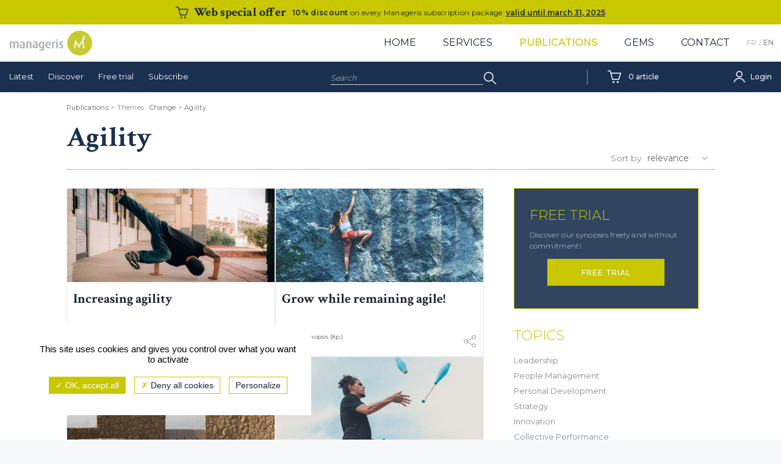

--- FILE ---
content_type: text/html; charset=UTF-8
request_url: https://www.manageris.com/sub-topic-agility-5-57.html
body_size: 7798
content:
<!DOCTYPE html>
<html lang="en-US">
<head>

	<meta charset="iso-8859-1">
	<meta name="viewport" content="width=device-width, initial-scale=1.0">
	
	<title>Agility - Manageris : synopses</title>
	<link rel="icon" href="favicon.ico">
	<link rel="apple-touch-icon" href="apple-touch-icon.png">
		<meta name="description" content="Agility : Les Synthèses Manageris des meilleurs livres et articles, spécialement conçues pour des managers et dirigeants." />
	<meta name="keywords" content="" /> 
	    	
	<link rel="profile" href="https://gmpg.org/xfn/11">
	
	<meta property="og:locale" content="en_US" />
	<meta property="og:type" content="website" />
	<meta property="og:title" content="Agility - Manageris : synopses" />
	<meta property="og:description" content="Agility : Les Synthèses Manageris des meilleurs livres et articles, spécialement conçues pour des managers et dirigeants." />
	<meta property="og:url" content="https://www.manageris.com/sub-topic-agility-5-57.html" />
	<meta property="og:site_name" content="Manageris" />
		<meta property="og:image" content="https://www.manageris.com/manageris_logo_circle.png" />
	<meta property="og:image:width" content="400" />
	<meta property="og:image:height" content="400" />
		<meta name="author" content="Manageris" />
	<meta name="twitter:card" content="summary" />
	<meta name="twitter:site" content="@_Manageris" />
	<meta name="twitter:title" content="Agility - Manageris : synopses" />
	<meta name="twitter:description" content="Agility : Les Synthèses Manageris des meilleurs livres et articles, spécialement conçues pour des managers et dirigeants." />
		<meta name="twitter:image" content="https://www.manageris.com/manageris_logo_circle.png" />
	
	<link rel="stylesheet" href="assets/css/styles-2025-06-04.css" type="text/css" media="all" />
	
	<script type="text/javascript">
		window.dataLayer = window.dataLayer || [];
		
				 
			
	</script>

	<script type="text/javascript" src="tarteaucitron/tarteaucitron.js"></script>
	<script type="text/javascript">
		var tarteaucitronForceLanguage = 'en';
	</script>
	<script type="text/javascript">
        tarteaucitron.init({				   
			"privacyUrl": "", /* Privacy policy url */

			"hashtag": "#tarteaucitron", /* Open the panel with this hashtag */
			"cookieName": "tarteaucitron", /* Cookie name */

			"orientation": "bottom", /* Banner position (top - bottom) */
						   
			"showAlertSmall": false, /* Show the small banner on bottom right */
			"cookieslist": false, /* Show the cookie list */
						   
			"closePopup": true, /* Show a close X on the banner */

			"showIcon": false, /* Show cookie icon to manage cookies */
			"iconPosition": "BottomRight", /* BottomRight, BottomLeft, TopRight and TopLeft */

			"adblocker": false, /* Show a Warning if an adblocker is detected */
						   
			"DenyAllCta" : true, /* Show the deny all button */
			"AcceptAllCta" : true, /* Show the accept all button when highPrivacy on */
			"highPrivacy": true, /* HIGHLY RECOMMANDED Disable auto consent */
						   
			"handleBrowserDNTRequest": false, /* If Do Not Track == 1, disallow all */

			"removeCredit": false, /* Remove credit link */
			"moreInfoLink": false, /* Show more info link */

			"useExternalCss": false, /* If false, the tarteaucitron.css file will be loaded */
			"useExternalJs": false, /* If false, the tarteaucitron.js file will be loaded */

			//"cookieDomain": ".my-multisite-domaine.fr", /* Shared cookie for multisite */
						  
			"readmoreLink": "", /* Change the default readmore link */

			"mandatory": false, /* Show a message about mandatory cookies */
        });

		
		//Facebook Like button
		(tarteaucitron.job = tarteaucitron.job || []).push('facebook');
		
		// LinkedIn Insight
		tarteaucitron.user.linkedininsighttag = '48183';
        (tarteaucitron.job = tarteaucitron.job || []).push('linkedininsighttag');
									 
		//Google Analytics
      
        //tarteaucitron.user.gtagUa = 'G-GSRNJZSLF1';
        tarteaucitron.user.googletagmanagerId = 'GTM-TZTKVM6';
        // tarteaucitron.user.gtagCrossdomain = ['example.com', 'example2.com'];
        tarteaucitron.user.gtagMore = function () { 
            gtag('set', 'user_properties', {
              statut_connexion: 'Non connecte',
              statut_abonne: 'Non abonne',
              abonne_collectif: 'Non collectif'
            });
        };
       
        
        (tarteaucitron.job = tarteaucitron.job || []).push('googletagmanager');
        //(tarteaucitron.job = tarteaucitron.job || []).push('gtag');
        
    
        tarteaucitron.user.gajsUa = 'UA-23103747-1';
		tarteaucitron.user.gajsMore = function () { 
			_gaq.push(['_setCustomVar', 1, 'Statut connexion', 'Non connecte', 2]);
			_gaq.push(['_setCustomVar', 2, 'Statut abonne', 'Non abonne', 2]); 
            _gaq.push(['_setCustomVar', 3, 'Abonne collectif', 'Non collectif', 2]); 
		};
        (tarteaucitron.job = tarteaucitron.job || []).push('gajs');

    </script>
	<link href="jquery-ui-1.8.13.custom.css" rel="stylesheet" type="text/css" />
	<script type="text/javascript" src="js/jquery-latest.js?v=230424084626"></script>
	<script type="text/javascript" src="js/jquery-ui-1.10.1.custom.min.js?v=230424084627"></script>
	<script type="text/javascript" src="js/xquery.js?v=240305115050"></script>
	
	<!--<script type="text/javascript" src="assets/js/jquery.min.js"></script>-->
	
	
</head>
<body >

<a class="skip-link screen-reader-text" href="#site-content">Skip to the content</a>
<div class="page-wrap">

<header class="site-header" id="site-header" role="banner">
	<div class="col-1">
                <div class="offSpec">
                    <a href="https://www.manageris.com/offre/abo-0346">
                        <h3>Web special offer</h3>
                        <div class="OStxt"><p><strong>10% discount </strong> on every Manageris subscription package</p></div>
                        <div class="OSdate"><p>valid until march 31<span>, 2025</span></p></div>
                    </a>
                </div>
            </div>	<div class="topheader">
		<div class="logo">
			<a href="home.html" title="Manageris"><img id="logo" alt="Manageris" src="assets/images/logo-manageris.png" width="135" height="41"></a>
		</div>
		<nav id="site-navigation" class="menu" role="navigation" aria-label="Menu principal">
			<button id="mobile-menu-button" class="menu-toggle" aria-expanded="false" aria-label="Afficher ou masquer la navigation"><span class="screen-reader-text">Afficher ou masquer la navigation</span></button>
			<ul class="nav-menu">
				<li><a href="home.html">Home</a></li>
				<li><a href="client-services.html">Services</a></li>
				<li><a href="all-synopses-page-1-10.html" class="on">Publications</a>
				
						<ul class="nav-pub">
							<li><a href="all-synopses-page-1-10.html">Latest</a></li>
							<li><a href="publications-discover.html">Discover</a></li>
							<li><a href="free-trial.html">Essayer</a></li>
							<li><a href="subscribe.html">S'abonner</a></li>
						</ul>
				
				</li>
				<li><a href="blog-management-gems.html">Gems</a></li>
				<li><a href="contact-us.html">Contact</a></li>
			</ul>
			<ul class="languages">
				<li><a href="accueil.html" >FR</a></li>
				<li><a href="home.html" class="on">EN</a></li>
			</ul>
		</nav>
	</div>
	
		
		<div class="subheader">
			<div class="navpub">
				<nav id="publication-navigation" role="navigation" aria-label="Menu publications">
					<ul class="nav-pub">
						<li><a href="all-synopses-page-1-10.html">Latest</a></li>
						<li><a href="publications-discover.html">Discover</a></li>
						<li><a href="free-trial.html">Free trial</a></li>
						<li><a href="subscribe.html">Subscribe</a></li>
					</ul>
				</nav>
			</div>
			
			<div class="navthemes">
				<nav id="themes-navigation" class="themesCnt" role="navigation" aria-label="Menu themes">
					<a class="themesTit"><span>Topics</span></a>
					<ul class="themesnav"><li><a href="topic-leadership-1.html">Leadership</a><li><a href="topic-people-management-2.html">People Management</a><li><a href="topic-personal-development-3.html">Personal Development</a><li><a href="topic-strategy-4.html">Strategy</a><li><a href="topic-innovation-9.html">Innovation</a><li><a href="topic-collective-performance-10.html">Collective Performance</a><li><a href="topic-human-resources-6.html">Human Resources</a><li><a href="topic-marketing-7.html">Marketing</a><li class="actif"><a href="topic-change-5.html">Change</a><ul><li class="actif"><span>Agility</span></li><li><a href="sub-topic-change-management-5-51.html">Change Management</a></li><li><a href="sub-topic-reorganization-5-55.html">Reorganization</a></li><li><a href="sub-topic-crisis-5-54.html">Crisis</a></li></ul><li><a href="topic-social-responsibility-11.html">Social Responsibility</a></ul></li>
				</nav>
			</div>
			
			<div class="search">
				<form action="index.php" method="get">
					<label>
					<span class="screen-reader-text">Search:</span>
						<input type="text" name="q" id="autocomplete0" autocomplete="off" value="Search" onFocus="if(this.value=='Search') this.value='';" placeholder="Search" />
												<input type="hidden" name="robots" value="no" />
					</label>
					<input type="submit" value="OK" />
				</form>
			</div>
			
			<div class="navcart">
									<a  href="order.html"><span>0<em> article</em></span></a>
							</div>
			
			<div class="connexion">
				<ul class="connex-menu">
					<li class="user"><a href="#" class="userC" rel="nofollow"><span><em>
											Login										</em></span></a>
						
						<div class="subconnex-menu">
							<form action="" method="post">
								<input type="text" placeholder="Username (email)" value="" name="fc_login" />
								<input type="password" placeholder="Your password" value="" name="fc_pass" />
								<input type="submit" value="Login" />
								<input type="checkbox" value="0" id="keepconnect" name="keepconnect" class="screen-reader-text" /><label for="keepconnect"> Keep me logged in</label>
							</form>
							<p><a href="javascript:nrf();" onClick="loadPopinfo('type=pass');return false;">Forgot your password?</a></p>
						</div>
										</li>
				</ul>
			</div>
		</div>
	
	
</header>

	<main id="site-content" class="site-content OSP" role="main">
		<div class="container">
		
		

<article class="page theme  ">

	<div class="arianne"><a href="all-synopses-page-1-10.html">Publications</a> &gt; Themes : <a href="theme-change-5.html">Change</a> &gt; <a href="sous-theme-agility-5-57.html">Agility</a></div>
	

			


	
				
		
		<header class="page-header SUBTHHEME">
			<h1>Agility</h1>
					</header>
		
		
			
								<div class="firstB flexR">
			<div class="syntheses flexR">
			<form method="post" id="form_ordersyntheses"><p><span>Sort  by </span><select name="fordersyntheses" onchange="$('#form_ordersyntheses').submit();"><option value="2" selected="selected">relevance</option><option value="1">date</option></select></p></form>
						<div class="synthB col-12 synthese">
							<a href="synopsis-increasing-agility-20696.html">
							<figure><img src="images/syntheses/l/279b_gagner_en_agilite.jpg" alt="Increasing agility" /></figure>	<h3>Increasing agility</h3>
								<p>To address the mutations of their environment, companies must exercise agility. Yet, many do not have an organization that predisposes them to it. How about reconsidering the manner in which their employees work together?</p>
							</a>
							<div class="specs">
								<div class="specsL">
									<span>279b &ndash; Synopsis (8p.)</span>
									<span><a href="sub-topic-agility-5-57.html">Agility</a></span>
								</div>
								<div class="specsR">
									 
									<a class="share" href="#" title="Share"><span>Share</span></a>
									<div class="shareBox">
										<button class="twitter" data-sharer="twitter" data-via="manageris" data-title="Increasing agility" data-url="https://www.manageris.com/synopsis-increasing-agility-20696.html"><span>Share on Twitter</span></button>
										<button class="facebook" data-sharer="facebook" data-hashtag="Agility" data-url="https://www.manageris.com/synopsis-increasing-agility-20696.html"><span>Share on Facebook</span></button>
										<button class="linkedin" data-sharer="linkedin" data-url="https://www.manageris.com/synopsis-increasing-agility-20696.html"><span>Share on Linkedin</span></button>
										<a class="email" href="mailto:?subject=An%20interesting%20article%20on%20Manageris.com&body=Increasing agility %0D%0A https://www.manageris.com/synopsis-increasing-agility-20696.html" target="_blank" rel="noopener noreferrer"><span>Share via Email</span></a>
									</div>
								</div>
							</div>
						</div>
					
						<div class="synthB col-12 synthese">
							<a href="synopsis-grow-while-remaining-agile-20599.html">
							<figure><img src="images/syntheses/l/254a_croitre_en_restant_agile.jpg" alt="Grow while remaining agile!" /></figure>	<h3>Grow while remaining agile!</h3>
								<p>The growth process drives companies to professionalize their practices and hone their expertise, but also often leads to more rigidity and dispersion. How can you counter these drifts to preserve the ability to anticipate and adapt?</p>
							</a>
							<div class="specs">
								<div class="specsL">
									<span>254a &ndash; Synopsis (8p.)</span>
									<span><a href="sub-topic-growth-4-25.html">Growth</a></span>
								</div>
								<div class="specsR">
									 
									<a class="share" href="#" title="Share"><span>Share</span></a>
									<div class="shareBox">
										<button class="twitter" data-sharer="twitter" data-via="manageris" data-title="Grow while remaining agile!" data-url="https://www.manageris.com/synopsis-grow-while-remaining-agile-20599.html"><span>Share on Twitter</span></button>
										<button class="facebook" data-sharer="facebook" data-hashtag="Growth" data-url="https://www.manageris.com/synopsis-grow-while-remaining-agile-20599.html"><span>Share on Facebook</span></button>
										<button class="linkedin" data-sharer="linkedin" data-url="https://www.manageris.com/synopsis-grow-while-remaining-agile-20599.html"><span>Share on Linkedin</span></button>
										<a class="email" href="mailto:?subject=An%20interesting%20article%20on%20Manageris.com&body=Grow while remaining agile! %0D%0A https://www.manageris.com/synopsis-grow-while-remaining-agile-20599.html" target="_blank" rel="noopener noreferrer"><span>Share via Email</span></a>
									</div>
								</div>
							</div>
						</div>
					
						<div class="synthB col-12 synthese">
							<a href="synopsis-cultivate-your-strategic-agility-20549.html">
							<figure><img src="images/syntheses/l/242a_nourrir_l_agilite_strategique.jpg" alt="Cultivate your strategic agility" /></figure>	<h3>Cultivate your strategic agility</h3>
								<p>When it comes to developing agility, the first challenge is about information. Among all signals of change coming from diverse horizons, how can we spot those that require our vigilance?</p>
							</a>
							<div class="specs">
								<div class="specsL">
									<span>242a &ndash; Synopsis (8p.)</span>
									<span><a href="sub-topic-agility-5-57.html">Agility</a></span>
								</div>
								<div class="specsR">
									 
									<a class="share" href="#" title="Share"><span>Share</span></a>
									<div class="shareBox">
										<button class="twitter" data-sharer="twitter" data-via="manageris" data-title="Cultivate your strategic agility" data-url="https://www.manageris.com/synopsis-cultivate-your-strategic-agility-20549.html"><span>Share on Twitter</span></button>
										<button class="facebook" data-sharer="facebook" data-hashtag="Agility" data-url="https://www.manageris.com/synopsis-cultivate-your-strategic-agility-20549.html"><span>Share on Facebook</span></button>
										<button class="linkedin" data-sharer="linkedin" data-url="https://www.manageris.com/synopsis-cultivate-your-strategic-agility-20549.html"><span>Share on Linkedin</span></button>
										<a class="email" href="mailto:?subject=An%20interesting%20article%20on%20Manageris.com&body=Cultivate your strategic agility %0D%0A https://www.manageris.com/synopsis-cultivate-your-strategic-agility-20549.html" target="_blank" rel="noopener noreferrer"><span>Share via Email</span></a>
									</div>
								</div>
							</div>
						</div>
					
						<div class="synthB col-12 synthese">
							<a href="synopsis-take-inspiration-from-agile-project-management-methods-20546.html">
							<figure><img src="images/syntheses/l/241b_s_inspirer_des_methodes_agiles_de_gestion_de_projet.jpg" alt="Take inspiration from agile project management methods" /></figure>	<h3>Take inspiration from agile project management methods</h3>
								<p>Well-suited to complex environments, so-called &ldquo;agile&rdquo; project management methods are increasingly popular. What are the conditions required to reap the full benefits of the agile approach?</p>
							</a>
							<div class="specs">
								<div class="specsL">
									<span>241b &ndash; Synopsis (8p.)</span>
									<span><a href="sub-topic-agility-5-57.html">Agility</a></span>
								</div>
								<div class="specsR">
									 
									<a class="share" href="#" title="Share"><span>Share</span></a>
									<div class="shareBox">
										<button class="twitter" data-sharer="twitter" data-via="manageris" data-title="Take inspiration from agile project management methods" data-url="https://www.manageris.com/synopsis-take-inspiration-from-agile-project-management-methods-20546.html"><span>Share on Twitter</span></button>
										<button class="facebook" data-sharer="facebook" data-hashtag="Agility" data-url="https://www.manageris.com/synopsis-take-inspiration-from-agile-project-management-methods-20546.html"><span>Share on Facebook</span></button>
										<button class="linkedin" data-sharer="linkedin" data-url="https://www.manageris.com/synopsis-take-inspiration-from-agile-project-management-methods-20546.html"><span>Share on Linkedin</span></button>
										<a class="email" href="mailto:?subject=An%20interesting%20article%20on%20Manageris.com&body=Take inspiration from agile project management methods %0D%0A https://www.manageris.com/synopsis-take-inspiration-from-agile-project-management-methods-20546.html" target="_blank" rel="noopener noreferrer"><span>Share via Email</span></a>
									</div>
								</div>
							</div>
						</div>
					
						<div class="synthB col-12 synthese">
							<a href="synopsis-develop-your-resiliency-20536.html">
							<figure><img src="images/syntheses/l/238b_developper_sa_capacite_de_rebond.jpg" alt="Develop your resiliency" /></figure>	<h3>Develop your resiliency</h3>
								<p>In companies focused on agility, leaders are torn between expectations of clear-cut decisions and the necessity to adapt to changing conditions. In this context, how can they move forward without burning out?</p>
							</a>
							<div class="specs">
								<div class="specsL">
									<span>238b &ndash; Synopsis (8p.)</span>
									<span><a href="sub-topic-resilience-4-43.html">Resilience </a></span>
								</div>
								<div class="specsR">
									 
									<a class="share" href="#" title="Share"><span>Share</span></a>
									<div class="shareBox">
										<button class="twitter" data-sharer="twitter" data-via="manageris" data-title="Develop your resiliency" data-url="https://www.manageris.com/synopsis-develop-your-resiliency-20536.html"><span>Share on Twitter</span></button>
										<button class="facebook" data-sharer="facebook" data-hashtag="Resilience " data-url="https://www.manageris.com/synopsis-develop-your-resiliency-20536.html"><span>Share on Facebook</span></button>
										<button class="linkedin" data-sharer="linkedin" data-url="https://www.manageris.com/synopsis-develop-your-resiliency-20536.html"><span>Share on Linkedin</span></button>
										<a class="email" href="mailto:?subject=An%20interesting%20article%20on%20Manageris.com&body=Develop your resiliency %0D%0A https://www.manageris.com/synopsis-develop-your-resiliency-20536.html" target="_blank" rel="noopener noreferrer"><span>Share via Email</span></a>
									</div>
								</div>
							</div>
						</div>
					
						<div class="synthB col-12 synthese">
							<a href="synopsis-the-ability-to-improvise-a-rare-skill-to-develop-20461.html">
							<figure><img src="images/syntheses/l/219a_savoir_improviser_une_competence_rare_a_developper.jpg" alt="The ability to improvise, a rare skill to develop" /></figure>	<h3>The ability to improvise, a rare skill to develop</h3>
								<p>Great jazz musicians have developed amazing improvisation skills. How can one draw inspiration from them to develop the teams' capacity to react to the unexpected and to adapt in real time to any circumstances?</p>
							</a>
							<div class="specs">
								<div class="specsL">
									<span>219a &ndash; Synopsis (8p.)</span>
									<span><a href="sub-topic-agility-5-57.html">Agility</a></span>
								</div>
								<div class="specsR">
									 
									<a class="share" href="#" title="Share"><span>Share</span></a>
									<div class="shareBox">
										<button class="twitter" data-sharer="twitter" data-via="manageris" data-title="The ability to improvise, a rare skill to develop" data-url="https://www.manageris.com/synopsis-the-ability-to-improvise-a-rare-skill-to-develop-20461.html"><span>Share on Twitter</span></button>
										<button class="facebook" data-sharer="facebook" data-hashtag="Agility" data-url="https://www.manageris.com/synopsis-the-ability-to-improvise-a-rare-skill-to-develop-20461.html"><span>Share on Facebook</span></button>
										<button class="linkedin" data-sharer="linkedin" data-url="https://www.manageris.com/synopsis-the-ability-to-improvise-a-rare-skill-to-develop-20461.html"><span>Share on Linkedin</span></button>
										<a class="email" href="mailto:?subject=An%20interesting%20article%20on%20Manageris.com&body=The ability to improvise, a rare skill to develop %0D%0A https://www.manageris.com/synopsis-the-ability-to-improvise-a-rare-skill-to-develop-20461.html" target="_blank" rel="noopener noreferrer"><span>Share via Email</span></a>
									</div>
								</div>
							</div>
						</div>
					
						<div class="synthB col-12 synthese">
							<a href="synopsis-make-better-decisions-to-be-more-responsive-20364.html">
							<figure><img src="images/syntheses/l/182b_mieux_decider_pour_etre_plus_reactif.jpg" alt="Make better decisions to be more responsive" /></figure>	<h3>Make better decisions to be more responsive</h3>
								<p>For a company to become more agile, managers and leaders must make decisions faster and more frequently. How to avoid negatively affecting the quality of decisions?</p>
							</a>
							<div class="specs">
								<div class="specsL">
									<span>182b &ndash; Synopsis (8p.)</span>
									<span><a href="sub-topic-decision-making-3-33.html">Decision Making</a></span>
								</div>
								<div class="specsR">
									 
									<a class="share" href="#" title="Share"><span>Share</span></a>
									<div class="shareBox">
										<button class="twitter" data-sharer="twitter" data-via="manageris" data-title="Make better decisions to be more responsive" data-url="https://www.manageris.com/synopsis-make-better-decisions-to-be-more-responsive-20364.html"><span>Share on Twitter</span></button>
										<button class="facebook" data-sharer="facebook" data-hashtag="Decision Making" data-url="https://www.manageris.com/synopsis-make-better-decisions-to-be-more-responsive-20364.html"><span>Share on Facebook</span></button>
										<button class="linkedin" data-sharer="linkedin" data-url="https://www.manageris.com/synopsis-make-better-decisions-to-be-more-responsive-20364.html"><span>Share on Linkedin</span></button>
										<a class="email" href="mailto:?subject=An%20interesting%20article%20on%20Manageris.com&body=Make better decisions to be more responsive %0D%0A https://www.manageris.com/synopsis-make-better-decisions-to-be-more-responsive-20364.html" target="_blank" rel="noopener noreferrer"><span>Share via Email</span></a>
									</div>
								</div>
							</div>
						</div>
					
						<div class="synthB col-12 synthese">
							<a href="synopsis-reconnecting-with-simplicity-20953.html">
							<figure><img src="images/syntheses/l/1_vign_344a_simlicite.jpg" alt="Reconnecting with simplicity" /></figure>	<h3>Reconnecting with simplicity</h3>
								<p>Complexity is inherent to the way organizations operate. But while part of this complexity is inevitable, there also exists a superfluous part, which stifles initiative and prompts teams to disengage. How can we control its excesses to reconnect with simplicity?</p>
							</a>
							<div class="specs">
								<div class="specsL">
									<span>344a &ndash; Synopsis (8 p.)</span>
									<span><a href="sub-topic-operational-performance-10-87.html">Operational Performance</a></span>
								</div>
								<div class="specsR">
									 
									<a class="share" href="#" title="Share"><span>Share</span></a>
									<div class="shareBox">
										<button class="twitter" data-sharer="twitter" data-via="manageris" data-title="Reconnecting with simplicity" data-url="https://www.manageris.com/synopsis-reconnecting-with-simplicity-20953.html"><span>Share on Twitter</span></button>
										<button class="facebook" data-sharer="facebook" data-hashtag="Operational Performance" data-url="https://www.manageris.com/synopsis-reconnecting-with-simplicity-20953.html"><span>Share on Facebook</span></button>
										<button class="linkedin" data-sharer="linkedin" data-url="https://www.manageris.com/synopsis-reconnecting-with-simplicity-20953.html"><span>Share on Linkedin</span></button>
										<a class="email" href="mailto:?subject=An%20interesting%20article%20on%20Manageris.com&body=Reconnecting with simplicity %0D%0A https://www.manageris.com/synopsis-reconnecting-with-simplicity-20953.html" target="_blank" rel="noopener noreferrer"><span>Share via Email</span></a>
									</div>
								</div>
							</div>
						</div>
					
						<div class="synthB col-12 synthese">
							<a href="synopsis-cognitive-flexibility-a-key-in-the-face-of-complexity-20948.html">
							<figure><img src="images/syntheses/l/2_vign_342a.jpg" alt="Cognitive flexibility, a key in the face of complexity" /></figure>	<h3>Cognitive flexibility, a key in the face of complexity</h3>
								<p>In a perpetually shifting universe, being able to evolve one&rsquo;s mental frameworks according to the context becomes a key skill. How can you develop your cognitive flexibility to better handle complexity?</p>
							</a>
							<div class="specs">
								<div class="specsL">
									<span>342a &ndash; Synopsis (8 p.)</span>
									<span><a href="sub-topic-decision-making-3-33.html">Decision Making</a></span>
								</div>
								<div class="specsR">
									 
									<a class="share" href="#" title="Share"><span>Share</span></a>
									<div class="shareBox">
										<button class="twitter" data-sharer="twitter" data-via="manageris" data-title="Cognitive flexibility, a key in the face of complexity" data-url="https://www.manageris.com/synopsis-cognitive-flexibility-a-key-in-the-face-of-complexity-20948.html"><span>Share on Twitter</span></button>
										<button class="facebook" data-sharer="facebook" data-hashtag="Decision Making" data-url="https://www.manageris.com/synopsis-cognitive-flexibility-a-key-in-the-face-of-complexity-20948.html"><span>Share on Facebook</span></button>
										<button class="linkedin" data-sharer="linkedin" data-url="https://www.manageris.com/synopsis-cognitive-flexibility-a-key-in-the-face-of-complexity-20948.html"><span>Share on Linkedin</span></button>
										<a class="email" href="mailto:?subject=An%20interesting%20article%20on%20Manageris.com&body=Cognitive flexibility, a key in the face of complexity %0D%0A https://www.manageris.com/synopsis-cognitive-flexibility-a-key-in-the-face-of-complexity-20948.html" target="_blank" rel="noopener noreferrer"><span>Share via Email</span></a>
									</div>
								</div>
							</div>
						</div>
					
						<div class="synthB col-12 regard">
							<a href="synopsis-managing-complexity-without-adding-complication-20926.html">
							<figure><img src="images/syntheses/l/1_vign_335b.jpg" alt="Managing complexity without adding complication" /></figure>	<h3>Managing complexity without adding complication</h3>
								<p>Maintaining your organization&rsquo;s responsiveness and efficiency in a complex environment.</p>
							</a>
							<div class="specs">
								<div class="specsL">
									<span>335b &ndash; A look at the news (2 p.)</span>
									<span><a href="sub-topic-operational-performance-10-87.html">Operational Performance</a></span>
								</div>
								<div class="specsR">
									 
									<a class="share" href="#" title="Share"><span>Share</span></a>
									<div class="shareBox">
										<button class="twitter" data-sharer="twitter" data-via="manageris" data-title="Managing complexity without adding complication" data-url="https://www.manageris.com/synopsis-managing-complexity-without-adding-complication-20926.html"><span>Share on Twitter</span></button>
										<button class="facebook" data-sharer="facebook" data-hashtag="Operational Performance" data-url="https://www.manageris.com/synopsis-managing-complexity-without-adding-complication-20926.html"><span>Share on Facebook</span></button>
										<button class="linkedin" data-sharer="linkedin" data-url="https://www.manageris.com/synopsis-managing-complexity-without-adding-complication-20926.html"><span>Share on Linkedin</span></button>
										<a class="email" href="mailto:?subject=An%20interesting%20article%20on%20Manageris.com&body=Managing complexity without adding complication %0D%0A https://www.manageris.com/synopsis-managing-complexity-without-adding-complication-20926.html" target="_blank" rel="noopener noreferrer"><span>Share via Email</span></a>
									</div>
								</div>
							</div>
						</div>
					<div class="pagination"><a href="sub-topic-agility-5-57-synopsis-page-1.html" class="prec">Previous</a> <span>1 <a href="sub-topic-agility-5-57-synopsis-page-2.html">2</a> <a href="sub-topic-agility-5-57-synopsis-page-3.html">3</a> </span><a href="sub-topic-agility-5-57-synopsis-page-2.html" class="suiv">Next</a> </div>			
		</div>


		<div class="colThemes">
						<div class="freetrial">
				<h2>Free trial</h2>
				<p>Discover our synopses freely and without commitment!</p>
				<p class="btn"><a href="free-trial.html">Free trial</a></p>
			</div>
						
			<div class="themes hidden-mobile">
				<h2>Topics</h2>
				<ul><li><a href="topic-leadership-1.html">Leadership</a><li><a href="topic-people-management-2.html">People Management</a><li><a href="topic-personal-development-3.html">Personal Development</a><li><a href="topic-strategy-4.html">Strategy</a><li><a href="topic-innovation-9.html">Innovation</a><li><a href="topic-collective-performance-10.html">Collective Performance</a><li><a href="topic-human-resources-6.html">Human Resources</a><li><a href="topic-marketing-7.html">Marketing</a><li class="actif"><a href="topic-change-5.html">Change</a><ul><li class="actif"><span>Agility</span></li><li><a href="sub-topic-change-management-5-51.html">Change Management</a></li><li><a href="sub-topic-reorganization-5-55.html">Reorganization</a></li><li><a href="sub-topic-crisis-5-54.html">Crisis</a></li></ul><li><a href="topic-social-responsibility-11.html">Social Responsibility</a></ul></li>
			</div>

			<div class="newsletter" id="newsletter">
				<h2>Newsletter</h2>
				<p>Once a month, be informed of our latest publications and discover new gems, directly in your inbox.</p>
				<p><form action="https://www.manageris.com/sub-topic-agility-5-57.html#newsletter" method="post" class="colNews">
					<input type="hidden" name="form_action" value="newsletter">
					<label for="fnews_email">Email</label>
					<input type="text" id="fnews_email" name="fnews_email" class="champ" value="" placeholder="Email">
										<div class="g-recaptcha" data-size="compact" data-theme="dark" data-sitekey="6Lc8XnwpAAAAAGayMpA7CT93h7DLzLiyZ1tt79pB"></div>
										<input type="submit" name="envoie_gg_captcha" value="Sign up">
					</form>
					<script src='https://www.google.com/recaptcha/api.js' async defer></script>
				</p>
				<p class="small">View <a href="privacy-policy.html">privacy policy</a></p>
				
			</div>
							
			<div class="indexMana">
				<h2>Last issues</h2>
				<p><a href="index-publications.html">Access the list</a></p>
			</div>
			
		</div>
	
		<div class="col-1">
                <div class="offSpec">
                    <a href="https://www.manageris.com/offre/abo-0346">
                        <h3>Web special offer</h3>
                        <div class="OStxt"><p><strong>10% discount </strong> on every Manageris subscription package</p></div>
                        <div class="OSdate"><p>valid until march 31<span>, 2025</span></p></div>
                    </a>
                </div>
            </div>		
			
	</div>	
		

		





</article>


	
	<div id="popmask"></div>
	<div id="popinfo"></div>
		
	
		</div>
	</main>
	
</div>	
	
<footer class="site-footer">
	<div class="footer-top">
		<div class="footer-inside">
			<div class="footer-col">
				<div class="footer-col50">
					<figure><a href="home.html"><img src="assets/images/logo-manageris.png" alt="Manageris" /></a></figure>
					<p>Specializing in leadership and management since 1993</p>
				</div>
				<div class="footer-col50">
					<a href="https://fr.linkedin.com/company/manageris" target="_blank" title="Manageris LinkedIn"><svg xmlns="http://www.w3.org/2000/svg" width="22" height="20" viewBox="0 0 24 22"><g fill="none" fill-rule="evenodd"><g fill="#C8C700" fill-rule="nonzero"><g><path d="M345 90h-5.35v-7.688c0-2.013-.838-3.387-2.678-3.387-1.408 0-2.191.927-2.556 1.821-.136.32-.115.767-.115 1.214V90H329s.068-13.62 0-14.857h5.301v2.332c.313-1.02 2.007-2.475 4.71-2.475 3.354 0 5.989 2.137 5.989 6.739V90zm-21.015-17h-.036C322.16 73 321 71.898 321 70.502c0-1.423 1.194-2.502 3.02-2.502 1.823 0 2.944 1.076 2.98 2.498 0 1.396-1.157 2.502-3.015 2.502zM321 75h5v15h-5V75z" transform="translate(-321 -868) translate(0 800)"/></g></g></g></svg></a>
				</div>
			</div>

				<div class="footer-col"><p><span>Topics </span></p>
<ul>
<li><a href="../topic-leadership-1.html">Leadership</a></li>
<li><a href="../topic-personal-development-3.html">Personal Development</a></li>
<li><a href="../topic-people-management-2.html">People Management</a></li>
<li><a href="../topic-strategy-4.html">Strategy</a></li>
<li><a href="../topic-organizations-and-change-5.html">Organizations and change</a></li>
<li><a href="../topic-human-resources-6.html">Human Resources</a></li>
<li><a href="../topic-marketing-7.html">Marketing</a></li>
</ul></div><div class="footer-col"><p><span>Offers</span></p>
<ul>
<li><a href="uk-collection-the-leader-s-collection-20006.html">Selection of the Month</a></li>
<li><a href="offre-abo-0346.html">Special Offer</a></li>
</ul>
<p><span>Subscribers</span></p>
<ul>
<li><a href="index-publications.html">Last Issues</a></li>
<li><a onclick="loadPopinfo('type=connex');return false;" href="javascript:nrf();">Login</a></li>
</ul></div>
			<div class="footer-col" id="footnews">
				<div class="footer-col100">
									<p><span>Newsletter</span></p>
					<p>Once a month, be informed of our latest publications and discover new gems, directly in your inbox.</p>
					<form action="https://www.manageris.com/sub-topic-agility-5-57.html#footnews" method="post" class="footerNews">
						<input type="hidden" name="form_action" value="newsletter">
						<label for="fnews_email">Email</label>
						<input type="text" id="fnews_email" name="fnews_email" class="champ" value="" placeholder="Email">
												<div class="g-recaptcha" data-size="compact" data-sitekey="6Lc8XnwpAAAAAGayMpA7CT93h7DLzLiyZ1tt79pB"></div>
												<input type="submit" name="envoie_gg_captcha" value="Sign up">
					</form>
					<script src='https://www.google.com/recaptcha/api.js' async defer></script>
					<p>You can unsubscribe at any time.</p>
				</div>
			</div>

		</div>
	</div>
	<div class="footer-bot">
		<div class="footer-inside">

				<div class="col-12">
					<nav id="transverse-navigation" role="navigation" aria-label="Menu pied de page">
						<ul>
							<li><a href="legal.html">Legal notice</a></li>
							<li><a href="terms-and-conditions-of-sale.html">TCU/GCS</a></li>
							<li><a href="privacy-policy.html">Privacy policy</a></li>
						</ul>
					</nav>
				</div>
				<div class="col-12">
					<figure><a href="home.html"><img src="assets/images/logo-manageris.png" alt="Manageris" /></a></figure>
					<p>64 rue des Mathurins 75008 Paris, France Tel: +33 (0)1 53 24 39 39</p>
				</div>

		</div>
	</div>
</footer>

<script type="text/javascript" src="assets/js/sharer.min.js"></script>
<script type="text/javascript" src="assets/js/navigation.js"></script>
<script type="text/javascript" src="assets/js/owl.carousel.min.js"></script>
<script type="text/javascript" src="assets/js/scripts.js"></script>
<script type="text/javascript" src="assets/js/popmodal.js"></script>

			
</body>
</html>

--- FILE ---
content_type: text/html; charset=utf-8
request_url: https://www.google.com/recaptcha/api2/anchor?ar=1&k=6Lc8XnwpAAAAAGayMpA7CT93h7DLzLiyZ1tt79pB&co=aHR0cHM6Ly93d3cubWFuYWdlcmlzLmNvbTo0NDM.&hl=en&v=PoyoqOPhxBO7pBk68S4YbpHZ&theme=dark&size=compact&anchor-ms=20000&execute-ms=30000&cb=3yyyd5byo53
body_size: 49651
content:
<!DOCTYPE HTML><html dir="ltr" lang="en"><head><meta http-equiv="Content-Type" content="text/html; charset=UTF-8">
<meta http-equiv="X-UA-Compatible" content="IE=edge">
<title>reCAPTCHA</title>
<style type="text/css">
/* cyrillic-ext */
@font-face {
  font-family: 'Roboto';
  font-style: normal;
  font-weight: 400;
  font-stretch: 100%;
  src: url(//fonts.gstatic.com/s/roboto/v48/KFO7CnqEu92Fr1ME7kSn66aGLdTylUAMa3GUBHMdazTgWw.woff2) format('woff2');
  unicode-range: U+0460-052F, U+1C80-1C8A, U+20B4, U+2DE0-2DFF, U+A640-A69F, U+FE2E-FE2F;
}
/* cyrillic */
@font-face {
  font-family: 'Roboto';
  font-style: normal;
  font-weight: 400;
  font-stretch: 100%;
  src: url(//fonts.gstatic.com/s/roboto/v48/KFO7CnqEu92Fr1ME7kSn66aGLdTylUAMa3iUBHMdazTgWw.woff2) format('woff2');
  unicode-range: U+0301, U+0400-045F, U+0490-0491, U+04B0-04B1, U+2116;
}
/* greek-ext */
@font-face {
  font-family: 'Roboto';
  font-style: normal;
  font-weight: 400;
  font-stretch: 100%;
  src: url(//fonts.gstatic.com/s/roboto/v48/KFO7CnqEu92Fr1ME7kSn66aGLdTylUAMa3CUBHMdazTgWw.woff2) format('woff2');
  unicode-range: U+1F00-1FFF;
}
/* greek */
@font-face {
  font-family: 'Roboto';
  font-style: normal;
  font-weight: 400;
  font-stretch: 100%;
  src: url(//fonts.gstatic.com/s/roboto/v48/KFO7CnqEu92Fr1ME7kSn66aGLdTylUAMa3-UBHMdazTgWw.woff2) format('woff2');
  unicode-range: U+0370-0377, U+037A-037F, U+0384-038A, U+038C, U+038E-03A1, U+03A3-03FF;
}
/* math */
@font-face {
  font-family: 'Roboto';
  font-style: normal;
  font-weight: 400;
  font-stretch: 100%;
  src: url(//fonts.gstatic.com/s/roboto/v48/KFO7CnqEu92Fr1ME7kSn66aGLdTylUAMawCUBHMdazTgWw.woff2) format('woff2');
  unicode-range: U+0302-0303, U+0305, U+0307-0308, U+0310, U+0312, U+0315, U+031A, U+0326-0327, U+032C, U+032F-0330, U+0332-0333, U+0338, U+033A, U+0346, U+034D, U+0391-03A1, U+03A3-03A9, U+03B1-03C9, U+03D1, U+03D5-03D6, U+03F0-03F1, U+03F4-03F5, U+2016-2017, U+2034-2038, U+203C, U+2040, U+2043, U+2047, U+2050, U+2057, U+205F, U+2070-2071, U+2074-208E, U+2090-209C, U+20D0-20DC, U+20E1, U+20E5-20EF, U+2100-2112, U+2114-2115, U+2117-2121, U+2123-214F, U+2190, U+2192, U+2194-21AE, U+21B0-21E5, U+21F1-21F2, U+21F4-2211, U+2213-2214, U+2216-22FF, U+2308-230B, U+2310, U+2319, U+231C-2321, U+2336-237A, U+237C, U+2395, U+239B-23B7, U+23D0, U+23DC-23E1, U+2474-2475, U+25AF, U+25B3, U+25B7, U+25BD, U+25C1, U+25CA, U+25CC, U+25FB, U+266D-266F, U+27C0-27FF, U+2900-2AFF, U+2B0E-2B11, U+2B30-2B4C, U+2BFE, U+3030, U+FF5B, U+FF5D, U+1D400-1D7FF, U+1EE00-1EEFF;
}
/* symbols */
@font-face {
  font-family: 'Roboto';
  font-style: normal;
  font-weight: 400;
  font-stretch: 100%;
  src: url(//fonts.gstatic.com/s/roboto/v48/KFO7CnqEu92Fr1ME7kSn66aGLdTylUAMaxKUBHMdazTgWw.woff2) format('woff2');
  unicode-range: U+0001-000C, U+000E-001F, U+007F-009F, U+20DD-20E0, U+20E2-20E4, U+2150-218F, U+2190, U+2192, U+2194-2199, U+21AF, U+21E6-21F0, U+21F3, U+2218-2219, U+2299, U+22C4-22C6, U+2300-243F, U+2440-244A, U+2460-24FF, U+25A0-27BF, U+2800-28FF, U+2921-2922, U+2981, U+29BF, U+29EB, U+2B00-2BFF, U+4DC0-4DFF, U+FFF9-FFFB, U+10140-1018E, U+10190-1019C, U+101A0, U+101D0-101FD, U+102E0-102FB, U+10E60-10E7E, U+1D2C0-1D2D3, U+1D2E0-1D37F, U+1F000-1F0FF, U+1F100-1F1AD, U+1F1E6-1F1FF, U+1F30D-1F30F, U+1F315, U+1F31C, U+1F31E, U+1F320-1F32C, U+1F336, U+1F378, U+1F37D, U+1F382, U+1F393-1F39F, U+1F3A7-1F3A8, U+1F3AC-1F3AF, U+1F3C2, U+1F3C4-1F3C6, U+1F3CA-1F3CE, U+1F3D4-1F3E0, U+1F3ED, U+1F3F1-1F3F3, U+1F3F5-1F3F7, U+1F408, U+1F415, U+1F41F, U+1F426, U+1F43F, U+1F441-1F442, U+1F444, U+1F446-1F449, U+1F44C-1F44E, U+1F453, U+1F46A, U+1F47D, U+1F4A3, U+1F4B0, U+1F4B3, U+1F4B9, U+1F4BB, U+1F4BF, U+1F4C8-1F4CB, U+1F4D6, U+1F4DA, U+1F4DF, U+1F4E3-1F4E6, U+1F4EA-1F4ED, U+1F4F7, U+1F4F9-1F4FB, U+1F4FD-1F4FE, U+1F503, U+1F507-1F50B, U+1F50D, U+1F512-1F513, U+1F53E-1F54A, U+1F54F-1F5FA, U+1F610, U+1F650-1F67F, U+1F687, U+1F68D, U+1F691, U+1F694, U+1F698, U+1F6AD, U+1F6B2, U+1F6B9-1F6BA, U+1F6BC, U+1F6C6-1F6CF, U+1F6D3-1F6D7, U+1F6E0-1F6EA, U+1F6F0-1F6F3, U+1F6F7-1F6FC, U+1F700-1F7FF, U+1F800-1F80B, U+1F810-1F847, U+1F850-1F859, U+1F860-1F887, U+1F890-1F8AD, U+1F8B0-1F8BB, U+1F8C0-1F8C1, U+1F900-1F90B, U+1F93B, U+1F946, U+1F984, U+1F996, U+1F9E9, U+1FA00-1FA6F, U+1FA70-1FA7C, U+1FA80-1FA89, U+1FA8F-1FAC6, U+1FACE-1FADC, U+1FADF-1FAE9, U+1FAF0-1FAF8, U+1FB00-1FBFF;
}
/* vietnamese */
@font-face {
  font-family: 'Roboto';
  font-style: normal;
  font-weight: 400;
  font-stretch: 100%;
  src: url(//fonts.gstatic.com/s/roboto/v48/KFO7CnqEu92Fr1ME7kSn66aGLdTylUAMa3OUBHMdazTgWw.woff2) format('woff2');
  unicode-range: U+0102-0103, U+0110-0111, U+0128-0129, U+0168-0169, U+01A0-01A1, U+01AF-01B0, U+0300-0301, U+0303-0304, U+0308-0309, U+0323, U+0329, U+1EA0-1EF9, U+20AB;
}
/* latin-ext */
@font-face {
  font-family: 'Roboto';
  font-style: normal;
  font-weight: 400;
  font-stretch: 100%;
  src: url(//fonts.gstatic.com/s/roboto/v48/KFO7CnqEu92Fr1ME7kSn66aGLdTylUAMa3KUBHMdazTgWw.woff2) format('woff2');
  unicode-range: U+0100-02BA, U+02BD-02C5, U+02C7-02CC, U+02CE-02D7, U+02DD-02FF, U+0304, U+0308, U+0329, U+1D00-1DBF, U+1E00-1E9F, U+1EF2-1EFF, U+2020, U+20A0-20AB, U+20AD-20C0, U+2113, U+2C60-2C7F, U+A720-A7FF;
}
/* latin */
@font-face {
  font-family: 'Roboto';
  font-style: normal;
  font-weight: 400;
  font-stretch: 100%;
  src: url(//fonts.gstatic.com/s/roboto/v48/KFO7CnqEu92Fr1ME7kSn66aGLdTylUAMa3yUBHMdazQ.woff2) format('woff2');
  unicode-range: U+0000-00FF, U+0131, U+0152-0153, U+02BB-02BC, U+02C6, U+02DA, U+02DC, U+0304, U+0308, U+0329, U+2000-206F, U+20AC, U+2122, U+2191, U+2193, U+2212, U+2215, U+FEFF, U+FFFD;
}
/* cyrillic-ext */
@font-face {
  font-family: 'Roboto';
  font-style: normal;
  font-weight: 500;
  font-stretch: 100%;
  src: url(//fonts.gstatic.com/s/roboto/v48/KFO7CnqEu92Fr1ME7kSn66aGLdTylUAMa3GUBHMdazTgWw.woff2) format('woff2');
  unicode-range: U+0460-052F, U+1C80-1C8A, U+20B4, U+2DE0-2DFF, U+A640-A69F, U+FE2E-FE2F;
}
/* cyrillic */
@font-face {
  font-family: 'Roboto';
  font-style: normal;
  font-weight: 500;
  font-stretch: 100%;
  src: url(//fonts.gstatic.com/s/roboto/v48/KFO7CnqEu92Fr1ME7kSn66aGLdTylUAMa3iUBHMdazTgWw.woff2) format('woff2');
  unicode-range: U+0301, U+0400-045F, U+0490-0491, U+04B0-04B1, U+2116;
}
/* greek-ext */
@font-face {
  font-family: 'Roboto';
  font-style: normal;
  font-weight: 500;
  font-stretch: 100%;
  src: url(//fonts.gstatic.com/s/roboto/v48/KFO7CnqEu92Fr1ME7kSn66aGLdTylUAMa3CUBHMdazTgWw.woff2) format('woff2');
  unicode-range: U+1F00-1FFF;
}
/* greek */
@font-face {
  font-family: 'Roboto';
  font-style: normal;
  font-weight: 500;
  font-stretch: 100%;
  src: url(//fonts.gstatic.com/s/roboto/v48/KFO7CnqEu92Fr1ME7kSn66aGLdTylUAMa3-UBHMdazTgWw.woff2) format('woff2');
  unicode-range: U+0370-0377, U+037A-037F, U+0384-038A, U+038C, U+038E-03A1, U+03A3-03FF;
}
/* math */
@font-face {
  font-family: 'Roboto';
  font-style: normal;
  font-weight: 500;
  font-stretch: 100%;
  src: url(//fonts.gstatic.com/s/roboto/v48/KFO7CnqEu92Fr1ME7kSn66aGLdTylUAMawCUBHMdazTgWw.woff2) format('woff2');
  unicode-range: U+0302-0303, U+0305, U+0307-0308, U+0310, U+0312, U+0315, U+031A, U+0326-0327, U+032C, U+032F-0330, U+0332-0333, U+0338, U+033A, U+0346, U+034D, U+0391-03A1, U+03A3-03A9, U+03B1-03C9, U+03D1, U+03D5-03D6, U+03F0-03F1, U+03F4-03F5, U+2016-2017, U+2034-2038, U+203C, U+2040, U+2043, U+2047, U+2050, U+2057, U+205F, U+2070-2071, U+2074-208E, U+2090-209C, U+20D0-20DC, U+20E1, U+20E5-20EF, U+2100-2112, U+2114-2115, U+2117-2121, U+2123-214F, U+2190, U+2192, U+2194-21AE, U+21B0-21E5, U+21F1-21F2, U+21F4-2211, U+2213-2214, U+2216-22FF, U+2308-230B, U+2310, U+2319, U+231C-2321, U+2336-237A, U+237C, U+2395, U+239B-23B7, U+23D0, U+23DC-23E1, U+2474-2475, U+25AF, U+25B3, U+25B7, U+25BD, U+25C1, U+25CA, U+25CC, U+25FB, U+266D-266F, U+27C0-27FF, U+2900-2AFF, U+2B0E-2B11, U+2B30-2B4C, U+2BFE, U+3030, U+FF5B, U+FF5D, U+1D400-1D7FF, U+1EE00-1EEFF;
}
/* symbols */
@font-face {
  font-family: 'Roboto';
  font-style: normal;
  font-weight: 500;
  font-stretch: 100%;
  src: url(//fonts.gstatic.com/s/roboto/v48/KFO7CnqEu92Fr1ME7kSn66aGLdTylUAMaxKUBHMdazTgWw.woff2) format('woff2');
  unicode-range: U+0001-000C, U+000E-001F, U+007F-009F, U+20DD-20E0, U+20E2-20E4, U+2150-218F, U+2190, U+2192, U+2194-2199, U+21AF, U+21E6-21F0, U+21F3, U+2218-2219, U+2299, U+22C4-22C6, U+2300-243F, U+2440-244A, U+2460-24FF, U+25A0-27BF, U+2800-28FF, U+2921-2922, U+2981, U+29BF, U+29EB, U+2B00-2BFF, U+4DC0-4DFF, U+FFF9-FFFB, U+10140-1018E, U+10190-1019C, U+101A0, U+101D0-101FD, U+102E0-102FB, U+10E60-10E7E, U+1D2C0-1D2D3, U+1D2E0-1D37F, U+1F000-1F0FF, U+1F100-1F1AD, U+1F1E6-1F1FF, U+1F30D-1F30F, U+1F315, U+1F31C, U+1F31E, U+1F320-1F32C, U+1F336, U+1F378, U+1F37D, U+1F382, U+1F393-1F39F, U+1F3A7-1F3A8, U+1F3AC-1F3AF, U+1F3C2, U+1F3C4-1F3C6, U+1F3CA-1F3CE, U+1F3D4-1F3E0, U+1F3ED, U+1F3F1-1F3F3, U+1F3F5-1F3F7, U+1F408, U+1F415, U+1F41F, U+1F426, U+1F43F, U+1F441-1F442, U+1F444, U+1F446-1F449, U+1F44C-1F44E, U+1F453, U+1F46A, U+1F47D, U+1F4A3, U+1F4B0, U+1F4B3, U+1F4B9, U+1F4BB, U+1F4BF, U+1F4C8-1F4CB, U+1F4D6, U+1F4DA, U+1F4DF, U+1F4E3-1F4E6, U+1F4EA-1F4ED, U+1F4F7, U+1F4F9-1F4FB, U+1F4FD-1F4FE, U+1F503, U+1F507-1F50B, U+1F50D, U+1F512-1F513, U+1F53E-1F54A, U+1F54F-1F5FA, U+1F610, U+1F650-1F67F, U+1F687, U+1F68D, U+1F691, U+1F694, U+1F698, U+1F6AD, U+1F6B2, U+1F6B9-1F6BA, U+1F6BC, U+1F6C6-1F6CF, U+1F6D3-1F6D7, U+1F6E0-1F6EA, U+1F6F0-1F6F3, U+1F6F7-1F6FC, U+1F700-1F7FF, U+1F800-1F80B, U+1F810-1F847, U+1F850-1F859, U+1F860-1F887, U+1F890-1F8AD, U+1F8B0-1F8BB, U+1F8C0-1F8C1, U+1F900-1F90B, U+1F93B, U+1F946, U+1F984, U+1F996, U+1F9E9, U+1FA00-1FA6F, U+1FA70-1FA7C, U+1FA80-1FA89, U+1FA8F-1FAC6, U+1FACE-1FADC, U+1FADF-1FAE9, U+1FAF0-1FAF8, U+1FB00-1FBFF;
}
/* vietnamese */
@font-face {
  font-family: 'Roboto';
  font-style: normal;
  font-weight: 500;
  font-stretch: 100%;
  src: url(//fonts.gstatic.com/s/roboto/v48/KFO7CnqEu92Fr1ME7kSn66aGLdTylUAMa3OUBHMdazTgWw.woff2) format('woff2');
  unicode-range: U+0102-0103, U+0110-0111, U+0128-0129, U+0168-0169, U+01A0-01A1, U+01AF-01B0, U+0300-0301, U+0303-0304, U+0308-0309, U+0323, U+0329, U+1EA0-1EF9, U+20AB;
}
/* latin-ext */
@font-face {
  font-family: 'Roboto';
  font-style: normal;
  font-weight: 500;
  font-stretch: 100%;
  src: url(//fonts.gstatic.com/s/roboto/v48/KFO7CnqEu92Fr1ME7kSn66aGLdTylUAMa3KUBHMdazTgWw.woff2) format('woff2');
  unicode-range: U+0100-02BA, U+02BD-02C5, U+02C7-02CC, U+02CE-02D7, U+02DD-02FF, U+0304, U+0308, U+0329, U+1D00-1DBF, U+1E00-1E9F, U+1EF2-1EFF, U+2020, U+20A0-20AB, U+20AD-20C0, U+2113, U+2C60-2C7F, U+A720-A7FF;
}
/* latin */
@font-face {
  font-family: 'Roboto';
  font-style: normal;
  font-weight: 500;
  font-stretch: 100%;
  src: url(//fonts.gstatic.com/s/roboto/v48/KFO7CnqEu92Fr1ME7kSn66aGLdTylUAMa3yUBHMdazQ.woff2) format('woff2');
  unicode-range: U+0000-00FF, U+0131, U+0152-0153, U+02BB-02BC, U+02C6, U+02DA, U+02DC, U+0304, U+0308, U+0329, U+2000-206F, U+20AC, U+2122, U+2191, U+2193, U+2212, U+2215, U+FEFF, U+FFFD;
}
/* cyrillic-ext */
@font-face {
  font-family: 'Roboto';
  font-style: normal;
  font-weight: 900;
  font-stretch: 100%;
  src: url(//fonts.gstatic.com/s/roboto/v48/KFO7CnqEu92Fr1ME7kSn66aGLdTylUAMa3GUBHMdazTgWw.woff2) format('woff2');
  unicode-range: U+0460-052F, U+1C80-1C8A, U+20B4, U+2DE0-2DFF, U+A640-A69F, U+FE2E-FE2F;
}
/* cyrillic */
@font-face {
  font-family: 'Roboto';
  font-style: normal;
  font-weight: 900;
  font-stretch: 100%;
  src: url(//fonts.gstatic.com/s/roboto/v48/KFO7CnqEu92Fr1ME7kSn66aGLdTylUAMa3iUBHMdazTgWw.woff2) format('woff2');
  unicode-range: U+0301, U+0400-045F, U+0490-0491, U+04B0-04B1, U+2116;
}
/* greek-ext */
@font-face {
  font-family: 'Roboto';
  font-style: normal;
  font-weight: 900;
  font-stretch: 100%;
  src: url(//fonts.gstatic.com/s/roboto/v48/KFO7CnqEu92Fr1ME7kSn66aGLdTylUAMa3CUBHMdazTgWw.woff2) format('woff2');
  unicode-range: U+1F00-1FFF;
}
/* greek */
@font-face {
  font-family: 'Roboto';
  font-style: normal;
  font-weight: 900;
  font-stretch: 100%;
  src: url(//fonts.gstatic.com/s/roboto/v48/KFO7CnqEu92Fr1ME7kSn66aGLdTylUAMa3-UBHMdazTgWw.woff2) format('woff2');
  unicode-range: U+0370-0377, U+037A-037F, U+0384-038A, U+038C, U+038E-03A1, U+03A3-03FF;
}
/* math */
@font-face {
  font-family: 'Roboto';
  font-style: normal;
  font-weight: 900;
  font-stretch: 100%;
  src: url(//fonts.gstatic.com/s/roboto/v48/KFO7CnqEu92Fr1ME7kSn66aGLdTylUAMawCUBHMdazTgWw.woff2) format('woff2');
  unicode-range: U+0302-0303, U+0305, U+0307-0308, U+0310, U+0312, U+0315, U+031A, U+0326-0327, U+032C, U+032F-0330, U+0332-0333, U+0338, U+033A, U+0346, U+034D, U+0391-03A1, U+03A3-03A9, U+03B1-03C9, U+03D1, U+03D5-03D6, U+03F0-03F1, U+03F4-03F5, U+2016-2017, U+2034-2038, U+203C, U+2040, U+2043, U+2047, U+2050, U+2057, U+205F, U+2070-2071, U+2074-208E, U+2090-209C, U+20D0-20DC, U+20E1, U+20E5-20EF, U+2100-2112, U+2114-2115, U+2117-2121, U+2123-214F, U+2190, U+2192, U+2194-21AE, U+21B0-21E5, U+21F1-21F2, U+21F4-2211, U+2213-2214, U+2216-22FF, U+2308-230B, U+2310, U+2319, U+231C-2321, U+2336-237A, U+237C, U+2395, U+239B-23B7, U+23D0, U+23DC-23E1, U+2474-2475, U+25AF, U+25B3, U+25B7, U+25BD, U+25C1, U+25CA, U+25CC, U+25FB, U+266D-266F, U+27C0-27FF, U+2900-2AFF, U+2B0E-2B11, U+2B30-2B4C, U+2BFE, U+3030, U+FF5B, U+FF5D, U+1D400-1D7FF, U+1EE00-1EEFF;
}
/* symbols */
@font-face {
  font-family: 'Roboto';
  font-style: normal;
  font-weight: 900;
  font-stretch: 100%;
  src: url(//fonts.gstatic.com/s/roboto/v48/KFO7CnqEu92Fr1ME7kSn66aGLdTylUAMaxKUBHMdazTgWw.woff2) format('woff2');
  unicode-range: U+0001-000C, U+000E-001F, U+007F-009F, U+20DD-20E0, U+20E2-20E4, U+2150-218F, U+2190, U+2192, U+2194-2199, U+21AF, U+21E6-21F0, U+21F3, U+2218-2219, U+2299, U+22C4-22C6, U+2300-243F, U+2440-244A, U+2460-24FF, U+25A0-27BF, U+2800-28FF, U+2921-2922, U+2981, U+29BF, U+29EB, U+2B00-2BFF, U+4DC0-4DFF, U+FFF9-FFFB, U+10140-1018E, U+10190-1019C, U+101A0, U+101D0-101FD, U+102E0-102FB, U+10E60-10E7E, U+1D2C0-1D2D3, U+1D2E0-1D37F, U+1F000-1F0FF, U+1F100-1F1AD, U+1F1E6-1F1FF, U+1F30D-1F30F, U+1F315, U+1F31C, U+1F31E, U+1F320-1F32C, U+1F336, U+1F378, U+1F37D, U+1F382, U+1F393-1F39F, U+1F3A7-1F3A8, U+1F3AC-1F3AF, U+1F3C2, U+1F3C4-1F3C6, U+1F3CA-1F3CE, U+1F3D4-1F3E0, U+1F3ED, U+1F3F1-1F3F3, U+1F3F5-1F3F7, U+1F408, U+1F415, U+1F41F, U+1F426, U+1F43F, U+1F441-1F442, U+1F444, U+1F446-1F449, U+1F44C-1F44E, U+1F453, U+1F46A, U+1F47D, U+1F4A3, U+1F4B0, U+1F4B3, U+1F4B9, U+1F4BB, U+1F4BF, U+1F4C8-1F4CB, U+1F4D6, U+1F4DA, U+1F4DF, U+1F4E3-1F4E6, U+1F4EA-1F4ED, U+1F4F7, U+1F4F9-1F4FB, U+1F4FD-1F4FE, U+1F503, U+1F507-1F50B, U+1F50D, U+1F512-1F513, U+1F53E-1F54A, U+1F54F-1F5FA, U+1F610, U+1F650-1F67F, U+1F687, U+1F68D, U+1F691, U+1F694, U+1F698, U+1F6AD, U+1F6B2, U+1F6B9-1F6BA, U+1F6BC, U+1F6C6-1F6CF, U+1F6D3-1F6D7, U+1F6E0-1F6EA, U+1F6F0-1F6F3, U+1F6F7-1F6FC, U+1F700-1F7FF, U+1F800-1F80B, U+1F810-1F847, U+1F850-1F859, U+1F860-1F887, U+1F890-1F8AD, U+1F8B0-1F8BB, U+1F8C0-1F8C1, U+1F900-1F90B, U+1F93B, U+1F946, U+1F984, U+1F996, U+1F9E9, U+1FA00-1FA6F, U+1FA70-1FA7C, U+1FA80-1FA89, U+1FA8F-1FAC6, U+1FACE-1FADC, U+1FADF-1FAE9, U+1FAF0-1FAF8, U+1FB00-1FBFF;
}
/* vietnamese */
@font-face {
  font-family: 'Roboto';
  font-style: normal;
  font-weight: 900;
  font-stretch: 100%;
  src: url(//fonts.gstatic.com/s/roboto/v48/KFO7CnqEu92Fr1ME7kSn66aGLdTylUAMa3OUBHMdazTgWw.woff2) format('woff2');
  unicode-range: U+0102-0103, U+0110-0111, U+0128-0129, U+0168-0169, U+01A0-01A1, U+01AF-01B0, U+0300-0301, U+0303-0304, U+0308-0309, U+0323, U+0329, U+1EA0-1EF9, U+20AB;
}
/* latin-ext */
@font-face {
  font-family: 'Roboto';
  font-style: normal;
  font-weight: 900;
  font-stretch: 100%;
  src: url(//fonts.gstatic.com/s/roboto/v48/KFO7CnqEu92Fr1ME7kSn66aGLdTylUAMa3KUBHMdazTgWw.woff2) format('woff2');
  unicode-range: U+0100-02BA, U+02BD-02C5, U+02C7-02CC, U+02CE-02D7, U+02DD-02FF, U+0304, U+0308, U+0329, U+1D00-1DBF, U+1E00-1E9F, U+1EF2-1EFF, U+2020, U+20A0-20AB, U+20AD-20C0, U+2113, U+2C60-2C7F, U+A720-A7FF;
}
/* latin */
@font-face {
  font-family: 'Roboto';
  font-style: normal;
  font-weight: 900;
  font-stretch: 100%;
  src: url(//fonts.gstatic.com/s/roboto/v48/KFO7CnqEu92Fr1ME7kSn66aGLdTylUAMa3yUBHMdazQ.woff2) format('woff2');
  unicode-range: U+0000-00FF, U+0131, U+0152-0153, U+02BB-02BC, U+02C6, U+02DA, U+02DC, U+0304, U+0308, U+0329, U+2000-206F, U+20AC, U+2122, U+2191, U+2193, U+2212, U+2215, U+FEFF, U+FFFD;
}

</style>
<link rel="stylesheet" type="text/css" href="https://www.gstatic.com/recaptcha/releases/PoyoqOPhxBO7pBk68S4YbpHZ/styles__ltr.css">
<script nonce="_dtIzvj7klrmWcc9ou6I_A" type="text/javascript">window['__recaptcha_api'] = 'https://www.google.com/recaptcha/api2/';</script>
<script type="text/javascript" src="https://www.gstatic.com/recaptcha/releases/PoyoqOPhxBO7pBk68S4YbpHZ/recaptcha__en.js" nonce="_dtIzvj7klrmWcc9ou6I_A">
      
    </script></head>
<body><div id="rc-anchor-alert" class="rc-anchor-alert"></div>
<input type="hidden" id="recaptcha-token" value="[base64]">
<script type="text/javascript" nonce="_dtIzvj7klrmWcc9ou6I_A">
      recaptcha.anchor.Main.init("[\x22ainput\x22,[\x22bgdata\x22,\x22\x22,\[base64]/[base64]/[base64]/ZyhXLGgpOnEoW04sMjEsbF0sVywwKSxoKSxmYWxzZSxmYWxzZSl9Y2F0Y2goayl7RygzNTgsVyk/[base64]/[base64]/[base64]/[base64]/[base64]/[base64]/[base64]/bmV3IEJbT10oRFswXSk6dz09Mj9uZXcgQltPXShEWzBdLERbMV0pOnc9PTM/bmV3IEJbT10oRFswXSxEWzFdLERbMl0pOnc9PTQ/[base64]/[base64]/[base64]/[base64]/[base64]\\u003d\x22,\[base64]\x22,\[base64]/[base64]/DtELDmcO+ScKSBn8dw6HCtcOYB1EzY8K8dikWwpAKwroJwr8HSsO0NmrCscKtw4c+VsKvWidgw6EbwqPCvxNvV8OgA3vCv8KdOn7CtcOQHD55wqFEw4Q0Y8K5w47CjMO3LMOpYzcLw4HDt8OBw700DMKUwp4bw4/DsC5IdsODexPDpMOxfS/DpnfCpWvCm8KpwrfCmMKZEDDCrMOPOwclwpU8AwNfw6EJQE/CnxDDlxIxO8Ovc8KVw6DDukXDqcOcw63DoEbDoUzDiEbCtcKRw4Zww6w6KVofKcKVwpfCvw/[base64]/Cg8Okb03Dr38lwpN3wqRzwpQ+woAzwp8VX2zDs1fDtsOTCQEWIBDCgcKmwqk4EXfCrcOrUhPCqTnDqMK6M8KzLMKQGMOJw5FgwrvDs1vCtgzDuCIbw6rCpcKZQxxiw5JaesODdcOcw6J/IcOGJ09AQHNNwroECwvCvhDCoMOmVHfDu8OxwrjDhsKaJwcIwrjCnMOfw4PCqVfCqgUQbhJtPsKkOMO5McOrd8KiwoQRwpvCgcOtIsKEeh3DnQ85wq45b8KewpzDssKwwqUwwpNRNG7CuVvCuDrDrVfCnx9Bwo0zHTc9MGVow68/RsKCwrDDgF3Ct8OKJHrDiCPCnRPCk11sck8Leykhw4tsE8KwRMOfw55VT2HCs8OZw7HDnwXCuMO1XxtBAyfDv8KfwqMEw6Q+wrrDuHlDRcKeDcKWVF3CrHo8wojDjsO+wqw7wqdKcsOZw45Jw7IkwoEVbMKLw6/DqMKHFsOpBW/CiChqwrjCqgDDocKww4MJEMKlw6DCgQE/DETDoTF2DUDDsGV1w5fCq8Oxw6xrbB8KDsOhwpDDmcOEUMKjw55awp4Sf8O8woMZUMK4AHYlJVVVwpPCv8Oxwr/CrsOyABl2woINa8K6UCbCimvCkcK8wr4MIFoBwr87w5xmEcOKHcOHw54JUEhrZyXChMOsSsOlecKvO8Onw55kwosjwojCuMKKw5owfE3CvcKfw60nFXbCusOOw4vCr8OZw4dJwp59fHjDqzfCmTnDmsO7wo/CqQErXcKWwqnCuFtIIxPCr3gVwp9NIMK/dmN8U3DDikZmw44aw4jCtSnCimk+wrxqGHfCnlfCpsOpwppGQG7DisK5woXCg8OcwowoB8ONIQfDoMOmLzZ5w5E4eyJBRsOtJ8KMNUnDsG9kCEvChFJiw7d6AzXDhsO3IsOSwqDDgEDCicOlw7PChcO1DS0DwojCqsO/wo9JwoRaPsKRGMK0ZMOQw593wq7DuAbCrsOfKS3CgV3CksKfNzDDtMOVacOIw5nCnMOowpQAwoEERHbCqMOiDBUmwqTCoTzCrnLDqX0KPgJ7wo7DvngSDzjCkFLClsOsWxtHw4JjOzE8V8Krf8OlEwTCmSXClMOAw5oXwrBsaXJfw44Hw4/CiynCmGcyM8OpGS8uwr9iTcKvCMOLw5HDpx18wrtTw6/CqUjCj1TDicOjL2nDjSTCq1cXw6ozBjTDjcKSwrENGsOOw7fDtifDrHPCox9tfcOMc8OtLMKXBTsIGnpXwo1wwpLDpFMqGMOcw6zDtcKgwoAwCsOOM8OUwrQTw5IcFcKGwrjDoxPDpz/[base64]/[base64]/[base64]/ClsK+wqfCpMOYwp95dV0RMDQ3WV8tZMOZw4vCrVLDnHJlwpw4w5PDmcKTwqMewqLDr8OSbCwUwpsWa8OVAyrCp8OULsKNSwtPw47DowTDmsKabU5oQ8Oqw7XDoSMiwqTDucOxw51ew4bCuiZxSsK1WMO2QXXDhsO0BhZ1woFFZ8KsMBjDsmMqw6Bhw7USw5J9bj/DqmnDk3DDriLDu2rDhcOvDidybjEXwo3Di04Jw5DCn8KIw74ywo/[base64]/[base64]/wrjDjCAAw6DCocKlw7ELJcKRwoTDmDTDoGrDmFocwpbDsWHDsy4NPsOmEMKwwqbDoCLDnwjDnMKPwqd7wrNSCsOjw5sYw7Qra8KawrsrFMOTfGVJEcOSKsO8eCBDw6IXwr/CuMO3wrtnwr/CqzTDqSIWbBzDlg7Dn8Kkw61dwovDiAvCpwsgw43Dv8OSwrPCsRwUw5HDvFLDjcOgScKOw7rCnsOGw7rCnhFowpJ7w47CjcOUK8ObwrbCkWJvAwJvEcKswqBMWzE9woZcYsKGw67Cp8KpFgvDl8OKR8K0XcK+QnpzwobCrcKAXE/[base64]/Dt3TDsBLChcKmwol0cMOgNMKzLxTCpsK+DMKswrtFw4PCqTdKwr4CbEHDkQ4+w6wPPkhTRRjCuMKXw7zCusO/WA0EwpfCoB1iU8OdRQ1Bw5pxwo3CikvCuEHDnE3CvMOrw4sIw5x5woTCpsOjacOXVjrCkMOiwoZcw4ZUw5dMw6VTw6QXwoZYw7wvLxh/w4wlG0c/cRPCqUAbw5rDv8K5w4/CgMKwEsOCFcOew4gSwo5zVDfCuTQFb21ewrnDlTMxw5rDj8Ktw5o4UQt4wpTDqsOgdi/DmMKtQ8KEcT/DvDJLFR7DncKoW1FcP8KRdjTCsMKODMKvaxXDj2sTwojDiMODBMORwr7DiBHClsOxeRTDk3dqwqR1wpEew5hQTcOpWHkjbWM/w4cNMHDDm8OPXcKewpnDp8KuwoV0FSrCkWDDnUA8Ug/[base64]/DhH8WwpzDuTZFPSTDozLCoEfDqsKOwpvCksOmXyDDmxnDgcOHBxZ7w5TCni9DwrQmFsK6G8OGfzwgwqpoesKkLGskwrc+w57CmcKIBsKiUynCok7CtXPDry7DscOVw6vDvcO5w6Z/PcKCcQBlSmkvJwHCrmHChhLCl0LDsHkHB8OnEcKcwqvCoALDrWHDj8KCSgPDq8KdAsOZwpjDqsKwVcO5P8KDw682bk8Ow6PDtHnCqMKjw6HCkSzCnUHDiCp2w7TCu8Ovwq0uesKRwrfCjjXDncOfDSzDscKVwpQEXzF9HsK0eWN/w4JzTMOswpHDpsK0P8KZw67DosK8wprCuDJCwqRnw4UBw6rCgsOcSG7ClnrCosKzaxM+wp0twqttMsKWdzIUwr/CrsOqw5seNwYJT8KIQsKkZMKpdzQ5w5Zew75hRcKDVsOLI8OFXMO8w4p1woHCtMKTw5zDtn5lL8KMw4cKw6TDksOhw7UJw7x7bEs+bMKvw7MLw5QDWS/CtlPCqsOyEhLDhsOTwpbCkS3DhGp6VDUeLmHCqEPCkcKnVyVjwojCqcKBaBh/[base64]/[base64]/DicOBwo/Dq2dLw4hQw61nVMKWw5ZWwrnCoVhtTzodwoDDnV/CnkoGwoEewqXDr8KcEMKUwqwKwqZvcsOzwr49wr40wp3DhlHCn8OTw7lZFiBCw6lvAy3Dl3zDhntfJh9Fw6BDO0wCwo4fDsO/bMKrwovDiW/[base64]/DjsKLM1RDw78bw57DrV7DtDU4IcOPw5zCg8OpEFrDkcK3YijDl8OmEATCrsOAGnLCl31pK8KjecKYwrrCnMKnworClg3DmcKDwoheW8OnwoFnwrjCi0vCrizDh8KJFAbCpFvCq8OzKBPCsMO/w6vCrEpHJcO+Xw/DkMKHQMOTfcKpw4oewphVwobCkcK5wqHClsKVwop9wpvClMO3wqnDiGnDokE2AiQTZjVdwpV7JMOhw7xFwqjDj18+A2/Ci2YKw7opwrZmw7DDgBPCiWwrw7fCsGYPwrnDnSrDs2RHwq9Aw78Dw6gbOHLCucO0dcOnwpjClcOewoFUwptDaRAxZThxalLCoxk7eMOOw7HCtwIbAxjDnDc7WsKJw6HDm8O/RcO7w6Zww5gDwpzCrz5iw5FyCR5oTiNRbMOsJMKMw7Nkwo3DpMOswpZZUcO9wrt/UsKtwosJJjEgwpdhw7zDvMKlIsOZwqjDqMODw7jCicOLXUYMNS7Ck39UN8OSw5jDphjDkHXDqBvDqMKxw6E2fDvDmnTCq8KgasOcwoBsw6lVwqfCucOjwoYwRRnCr0wZNH1fwrrDpcK+VcOnwqrCrH0LwpEVQGTDuMO/A8OiMcKqOcKow5HChDJMwr/CocOpwpVFwpTDukHDlsKuM8OIw4Byw6vCtxDCgxlNRzfDhcKsw7VNSVrCnWTDkMK/dUbDuiwQFBjDiw3Dk8Oiw7c/fxNEL8O2w4LCpDFdwqzCgsOyw7oFwo5lw7IXwroaFsKFwrnCusOvw60BOCFBfsOLfknCjcKYMMOuwqU8w69Qw6gLdAkvw6fCisKXw4/DiQVzw4JGw4hqwrghwpDCsFnCkiHDm8KzZwvCrMONQnPCl8OsE2DDscOQRH9zP1BBwrXCuz02wo47w4dTw59Tw7pNMgvCrFtXGMO5w7vDs8OtSsKGDwnCuH1uwqR/w4/DscO+M0REwo3Dn8K+PSjDucKFw6jDvEDDtcKXwoMqCMKOw4dlbT7DqsK7wrLDuBnCrQzDvcOIKHvCosOCc0HDp8O5w6E6wp/CnAV4wr7Ds3zDhzDCncOyw5TDlkoEw5bDvMOawovDm3bCoMKJw7rDjMObUcKYPRE/Q8OZWGRwHHoZw6RRw4PCrx3CszjDusO/CgjDhU3CkMKAKsK+wpLDvMOVw4ACw6XDiAjCskQbFWkDw5HDsxDDhsOFw53CqMKuVMOuw6AOFi1gwr0UMGtbJjh6AsKvBE7DsMKxMFMJwqwJwojDsMKbVMOhSWPDlh13w4ExH2HCtlE9VsOtwqjDj0nCmnJTYcOYdSVawo/DtkIMw680SsKRwpDCgsOte8OSw4LChQ7Dtm9Bw6xOwpLDjsO+wqlPNMK5w73DlsKnw4IsJsKBWMOTcELCmBnCicKaw7JHU8OILcKbw4AFDcKEw7/CpFoGw6HDsz3DqxYYCAd/[base64]/CvcKGcsOqCUY3fsKkekLCtMKPL2Elwq0XwqJhYsOkacKyTk9kw7oYw6LCtcK4QB7Dm8KXwpjDiHR2R8KWPWYBGcKLMSrCv8KjJcKMd8OrMnXCiDHDs8Kxb0hhRgp2w7IjYDZMw4/CsA3DvRnDuAjDmCs/[base64]/CmnFPwr5UwoNWZXtVSsO9NcKHwq58dMKJR8OUO0Ajw7vCj0HDhcK0w41VdztcZytCw7DDtcOtw4fCgsOKT1LDoCtBTcKIw4ApUcOGw7HCiTwCw5vCssKEPwp9wqNFTMO6L8OGwpBQEhHCqztYMcOWPwvChMOzN8KCQ3vDhX/DsMO1Zg0Iw69swrbClwrCoj3CpQnCtsOjwqXCg8KHNcO9w7ZHCsOyw5c0wrZ1aMOWETPCniEhwo7CvMKNw63Dsn7CnFfCix8dMMOuOMKVCBHDv8O1w6x3wqYEaSvCjALCl8KpwrrCgMK/wrvCpsK/w67CmCTDoGJdd3LCg3Fiw6/[base64]/CisKAVsKUCnzCqDAHO8OBw445wqEow6hTw5QNwq7CqwwEBMOyOcKewrcLwqTCq8OeU8OPNibDucKJwo/Cq8KtwoRhIsKFw63CvjAiRcKrwogKamtEXcOQwrBcNR01wrI2wrswwojDgMKMwpY0w5Ujwo3CqgIIDcK9w5XCk8OWw7nDt1TDh8KKJEs/w7keNcKHwrF0LlHCmlfCkH44wpHDmA7DhlTCisKgQsOnwr9ewp/CglbCoj7DvsKiIijDucOtXsK4w57Di3YpBELCvMKTSQTCo1E9w6/CoMKweTLChMOewrhAw7UcGsKed8KvZUTDm2nDkWUjw6NyWnLCisKrw5nCs8O9w57Cv8KEw4kJw7M7wojCpMKvw4LCpMO9woI5w7nCuhXCnW5lw5nDqcKrw6jDrMOZwrrDssKMIVbCi8OmWUoTK8KpccK9Ag7CosKqw5RdwpXClcOEwpHDjilXFcORGcKjw6/CpsKdbUrCjRF8wrLCpcOnw7fCnMKKwrc/woAfwpjDmcKRw4jDj8KEWcKYbhzCjMKpKcOdQU7DisKwClbCm8OGRnLChcKlZsOENMOBwogMw7sUwqI0wqzDjzTClsOlD8KowrfDmBLDhUAQJQ7Ds3ULcjfDimPCiW7DkD/DhcOZw49Lw53ChMO4woQ1wrdhXSlhwow3ScOuMcOvZMKYw4sawrYVw6LCi0zDrMK2H8O9w7bCkcOkwrx8VGzDqWDCssO+wr7DmiAfdQdEwqpxSsKxw7d+FsOcw7pMwoZ7esOxEglpwrvDusKULsOWw7JrfQXCoy7CpQLCtl0odzLCrV/DqsOKaVgkw6lIwrLCnmNRQCMNbsKkHGPCvMOHecOKwrVoGsOnw5Q8wr/DisOHw6kTw6Elw40fWsKFw6wpJ0/DrjlQwqpsw63DlcOiGUgQaMKVACPDlVnCuzxOAx0iwphfwqTCihXDoi3Dj2dywpPDqFLDnm1jwqMLwp7CtiPDucKSw5UTAWAgN8Kvw7HCpcOHw6bDl8O4woDCuGcVe8Ovw7g6w6PCtMKtCWVawrzCjWwyZcKqw5rClcOaYMORwqAzNcO/J8KFSTB2w6QICMOyw7HDuw3DoMKTZxAyRgQ3w4nCmyh7wqTDnx52bcOnwqZUeMKWwpnDpgbCiMOGwrvDrg9FJCrCtMKkG2zCljRVAmTDoMO4wrHCnMK2w7bDuRvCpMK2EAbChMOIwpw7w6vDmFw0wpgQOMO4ZsKTwoHCvcO/ZH44w5DDpy1PVTwtcMKvw4tDd8ODwoXCrHzDuj90WsO1Az/Cl8O3wrHDjcKZwrvDhURCPyg0X2FXJsKkw7p3U2LDtMK0WsKbMTbCgUrCtyHCiMO4w5LCtyrDsMKCwqLClsO8VMOvAcO3OmHCkHltKcOkwpXDqMO2wp7DnsObw5pzwqQuw7/DisKgGcOOwpDCh0XChcKIf0jDgsO7wqAbAQHCu8KEFcO7GsK8w4TCncK+Rj/ColTCtMKnw5Y/[base64]/wotrw4jDr8K8wrMqfsK3w4PCgRHDhmHDgsKpK0VzScOOw53DscK9CGtVw5TClsKuwoBqE8Otw7PDoBJrwq/Duytqw6rDj2spw65MN8KJw68Uw6FSRcOqdmbCoAtMeMKVwp3CtsOiw7bCicKvw7c9VSnCgMKMwoTCs28XJ8OQw7Q9EMKDwoYWV8ORw7nCh1d+wp4ywrnCuX8aQsOEwpHCt8OIMsKWwp/DksK7cMO6wpbCgiFVQHQCVRvCtsO0w65tD8O7AUBiw63DtkHDrhHDvAM2aMKGw7ICXsKzwq8sw5zDrMOvGXPDpcOmU37CoSvCu8OZE8Ocw6bCkUEbwqrCkMO1w5vDusKcwqPCiHEXGcK6DGhtw5bCnMK/wqLDicOywqbCq8OWwrVzwpl2ccOuwqfCpEIsBUIIw6pjU8Kyw4LDkcOZwqtWw6fDq8Odb8OPw5bCssOfTVrDl8KGwqAPw6k2w48HYXEVw7ZiM24LF8KxdHjDrHEJPFQXw73DusOHccOFWsOzw6IZw7tXw6zCoMKfwqDCj8KSbSzDt0vDriNuJCHCnsOCw6gJWBEJwo/CugcCwrHCt8O+c8KHwoZLw5BvwrR1w4hOwqXDoWHChH/DtwvDmCjCuTp3H8O/VMKFbGLCs3/DjCt/OMKIwo7DgcKQw7RPN8OCK8O2w6PDqsKvJlLDrcOdwpEdwqhsw4/CmcOQa0zCqcKmJMO2w5bCqsKIwqUJwo8FBCXDu8K7eFbCgAzCr00FQUd8IcOBw6rCr21aN1TDkcK9DsONJ8OUFyI7am4oACPCpUbDrMKUw73CrcKfw6Rlw5bDkyXCrVzCpj3ClMKRw5/CuMKmw6I7wrF4NWZLRXxqw7DCn2nDhirCqwTCsMKePTtAR1p2wrUgwqtJSsOcw5ZlRUrCpMKXw7LChsOGQsOgb8K7w4/ClMKDwpvDjgLCkMObw4nDssKeI2s6wrLCjMO2w7HCgyI7w5XDncK5woPCvQlVw4skDsKRTRTCnsKxw7wiZcOnflPDqlwnPE5/O8K6w7wTcFHDt0rDgBZAGw45SyfCm8KywqDCrizCjmMaNjFzwod/[base64]/DnzbCjMKhw6fClsOAQsO8wr3Cp8ORNlHCsnjDlwfDrMOYwqVkwrTDvysaw5J9wqh8CsKBwp7ChAvDvMOPH8KMMCB2Q8KXXynCj8OKHxVQNcKnAsKSw6FiwpPCujpsQcOZwoQSRiTDssOlw5rDucKgw75Yw4HCnwYQTcKyw41CVhDDkMKea8Klwr/DgsOjWcOvRcKYwq5sZ2Iww5PDhg4URsOBwqnCrwc4W8Kow7ZGwq0aUCo8w6wuPBhJwpNRwoFkDBQzwprCpsOcwqYIwqpBDQbDtMO/ERLDvMKjNMOcw5rDvAsOQcKCwr1dw4U2w4R2w5UrE1PDnxDDscK3YMOkwp8QasKIwrHCi8KcwpYTwq5dFW88wqDDlMOAFTNvRiLCh8OGw5hmwpY+aCYewq3CrcKBwq/Dr1jCiMK1wp4qLMO7WXlgcDx6w4zDiHnCqcOIYcOHwrEjw6R4w69mVnTCiF4qG2hFImPCnSrDt8OXwqA/wrTCk8OPQsK7w6Ukw4/DpgfDjwTDvSdyQy55BsO6LH9GwqrDtXB0KcOsw4NYQVrDlXdMw5Y+w4FFChTDhhEtw7jDiMK0wpBRGcKWw50sWCHDgwRtPw8YwoLDscOkVn9vw5rDvsK6wrPCncOUM8OTw7vDs8OCw7Ntw4zCmsKtw5wSwqfDqMKzw6XCj0FBw6PDrErDnMORGhvClSzDtE/CiGAYVsK1eXDCrAl+w7w1w4p9wpHCtUYTwqADwo7DmMKFw699wq/Dk8OsHht4CsKSV8OgQ8KGwpTCn03CvzPCkTwYwoHCrE7Dg1M4ZMKww5PCsMKOw5vCn8ONw6XCq8OEasKewrPDvVLDsS/[base64]/wrJ5XsOYUhRFwonDhsOxcCYcfTLCtcKxMSTDlh/CoMKHNcORVzxkwphuYcKqwpPCmwk9L8OEMcKAGmrChcKgw4hzw7jCnSXDpMKhwoJdVjAXw4DDjsKMw7pNwopHZcOMYQpHwrjDrcKoYGnDnCTCngB5FMKQw5NgTMK/VVorwo7DoFs2F8OoccOAw6TDu8OiS8OtwqTDlG3Du8KaVm4aLio6TEzDkj3DqcKdDcKVAsOSQWfDtEERbRZlB8Oaw64Ww6nDmBRLJBB+M8O/wrteBUVeVjJOw7x6wq58B1RYJMKow6hPwo0dXT9ME1ZDMETDrsOeNWRQwrfCpsK8AcK4JGLCkC/[base64]/[base64]/CjlE4RmrCtmIHwqYHwrF+w5vCl0zCgMKEwp/Dhg8IwoHCu8OKfnzCr8KTwo8HwrjDsSspw7RqwpEhw6tuw5DCncO5a8Oswq4awohbX8KaWsOBcAXCuX3ChMOeasK6NMKTwqBdw79BPsOlw6cLwr9+w6toLcKww7DCvsO8d3Mpw4kXw6bDosOnPMKEwqTCgMOTwrsCwoTCk8Kww7/DocOvJlIewqhqw7kABxtFw5FeKsO/F8Onwr0hwrBqwrLClMKOwo0uBMKMwr/CrMK/[base64]/ClGHDnMOdLMKRWnAxQMOowpXCpSjCu8KFVMK7wqLClVLDgGp/[base64]/[base64]/Dgy9jOk/CjcKOUmnDszzDhHzCpTApw4Bgbh/[base64]/B8OZw4xEZsOfaXLCuQQ+w6rDjDnDlhtrw7Ytw7YDWBkoPgHDuijCgMO8HMOAGT/DlMKCw5dDUTgSw5/Cm8KLfQDDvxhyw5rCiMKCwrPCpsKtXsKqeUIkTC5ow48ZwqRwwpNswqrDsT/CoBPDllUvw7vCkgx6w5RUMFljwqHDiRLDmMK5UGxPAlnDrG7CtMKtFE/CkcO5wocSLh1fwoscUsKbCcKvwoNQw7MsSsOzYMKFwo97wrTCoFPCpsKWwoY2fsKIw7BUa2DCo3JwJ8O+VsKeKsOxQ8K9T0vDt2LDu1TDlCfDjjbDnsK7wrJRw6MLwq7CmMOaw77Clmk/[base64]/CpcOQD1rDoik/wqDDncOeNMONw5kAw63ChW3DhT3Dn3/Ck0BjfsODSkHDoQlvwpDDpkQ+w7RMwp40F2vDpcOxSMKzccKEBsKIaMOUXMOmdQZqCsK4U8OWEk1kw7bCpC3DlSrClgnCmm7DhG15w4sgF8O6dVUKwrTDoi5YKkrCq1gzw7XDm2rDk8KFw7/[base64]/w6rCmcKJAsOCdWLCusOFw6/DvsK3w4fDtUBGwqRaATkOw4NbChEXEn3DicK2HG3CtBTCnkjDjMOOHGLCs8KbGizCsHDCh314IsOowq/CtE3DilA6GV/DrWLDrsKdwr0lIRIIasOqQcKJwonCncOWJA7DtAXDusOrc8O8wqjDisKDdnDCiiLDiV8vwpHCu8KjMsOIUQx8VWbCt8KMAMO8EsOEUHfCtMOKI8K3fGzDkj3DuMK8B8OlwrMowq/Ct8ONw4LDlD4sJXnDk2EawrPClMKEMsKgw5XDnEvDpsKQwq7CkMKCN2XDksKVfVQVw68bPmbCo8Opw6vDhMO/F2ciw4ALwonCnlR6w6FpUVvCiCc7w4TDiQzDrxvDkMO1czvDksO3wp7DvMKnw7EARyYvw68lSsOhZsO7BEXCmMKywqrCrcOHMcOKwqF5JsOFwp7CrsKrw7dgK8OQUcKCWATCq8OUwrkvwodHwpzDjl/CmsOnw77CoBTDt8O3wqPDtMOOPMOsEmQTw5TDnk0iXcOTwpfClsKZwrfCpMK5T8K/w5TDl8K8DsOAwrXDrMK4wp3DkVs/PmNxw6/[base64]/Cl3rCisK2w6XCjQhhZkUmwqR+RgfCisKwEHd3RX1tw4Jiw5rDgcOULTXCgcOUEjrDpcOew67ClljCq8K9T8KEasOowq5BwpZ3w6jDtSfCmX7CpcKTwqdEdHBRE8KPwobDgnbCi8KsU2jDpCYDwpjDoMKawqoCwpDDtcOowr3DsE/[base64]/asOywohVQMOJw5jCvEcJRCbDiHsOEilnw4TCp1TCrMKIw63Dl19SO8KJQwHCjVfDkC3DkATDoB/DtMKjw67DlRNYwpApHcODwqjChXHCh8OFUsOZw6LDvnoia0LDlMORwp7DtXAnH33DtsKJRMKew7JVworDucKIQmzCiXzDkEfCpcO2wp7CpFllfsOLLsOiI8KLwpJKwrDCrjzDh8OZw7sKBcO+Y8KmZ8K1WsOhw69Ywr4pw6NLasK/[base64]/CjsO4w73Dg8OAB8KKUHPDmsKZbVZOw7/DqyDCm8KoG8K7wq57woTCgMOgw4MPwo/Com8RAcOnw50wDlpjVGYUUX88QsKNw45bagzDuWTDqDsfPWHClMOQw6xlbnhGwqMJHUNRaylEw6Z0w7QYwpVAwpXCuhnDkEPDqTvCnRHDilxsIjsleVvCiEl6MsOYw4zCt0zClMO4a8O5acKCw57Do8K+a8KKw45Bw4HCrBPDocOFIRQhVg8/wqseRCkAw4cKwpV0G8OBNcOOwqE2MmDCkgzDmVzCu8OJw6pXeVFvwpTDsMK9FsOLO8OTwq/CpsKHVw5zdSTCu1jDlcK3H8OxHcKnFm3DscK9YMOXDcKnFsOlw6fCkDrDoEYGRcOBwq7Dkh7DmCBUwovDm8O9w7DCnMKjLEbCv8KVwrw+w7DCnMO9w77DrGvDvsKYwrTDpjLCjcKbw6nDuX7DosKWdlfCiMOQwpbDjF3DtA/DqSASw61dPsOUcsKpwofCmgbCq8OLwqxTXcKWwpfCm8K2U0wbwpnDmljClsK1wppcw6wBGcKIccKRLsKPPD5Aw5QmEsKcwp7Dll7Dhhl2wr3Ck8KtK8O/wqUtGMKCVhFVwopjwpliQsKaHMK1XMOHYTMhwrHCuMKwD3AVP1gLNj1Uc0zCl2Y4VcKAd8Kuw7/[base64]/Dl8KDwqLCucKoYnZ0w5zDnsOVw6/CsEIMScOuw7LDogxfwqzCuMKNw6LDvcONwrPDvsOZC8OKworCi2/Dl2DDhkVTw6xTw4zCjx0qw4nDlMOTwrbDiQ9oQGlAMcKoe8OhdsKRUMKIV1dvwqxJwo0Ywrw/cGbDhUl7DsKxLMOAw4sQwoHCq8Kebk7DpH8uw7oxwqDCtG0Lwo1Bwr02MmfDtgV3ABgPw57Dl8KQScK2F3bCqcO4w5w5w6zDosOqF8O+wqx+w7A3LUwTw5VhLmPDvhfCkn3ClWrDgDTCgFFsw4vDu2PDvsKBwo/CpX3DvMKkdRpWw6AtwpAiw4/DjMOldnFWw4MGw58EVsODc8OPccORB0Y2WMKbCRXDrMKKeMOxQ0J9wr/DoMKsw5zDtcKdQX0GwoRPMD3DkGzDj8O5NcOswqDDuz3DvMOzw4t7wqIkwpxUw6dqw7bCqVdhwpwOMmJMwpjDsMKQw4TCusKkwpXDjsKFw4URHWY6f8Kqw7AIS1Z1G2R6N0TDpsKNwooeKMK/w6obUsK3aGHCkhjDuMKLwrrDplsHw7nCvg9dOsKIw5bDkn04GMOFYi3Dt8KRw6rDkMK4O8OMWsOBwoLCjwnDqiRpHzDDrsKeE8KFwp/[base64]/CocOSC1hAw6Mgw73DvsOJwoB2FzjCj8OkQUwoTEZkCsOuwrZXw7pbLT5Rw7pSwpzCnsOEw5rDjsKAwododsK1w4Vew6vCu8Odw6BndMOMSDTDpcOxwopGD8KQw6fChMKeUcOIw6BQw5R+w61JwrTDoMKBwqACw7bCkzvDvhc5w7DDiGjCmzF/[base64]/YcOiciMaJMOINg/ClcO/[base64]/E8Oqw6LDkCBNwqTCpMO+eS42ZMOwXMOAwoPDmMO7djPDuMKaw5YQw60uAQDDl8KVfy/[base64]/CvsObw6HDncO1NDfDl8O7w7zDqMK/PlURw7zCv1HDgHBsw4cPQsO0w70BwphVR8KOwqDDhRPCrQZ+wp7Cj8OaQXHDtcOcwpZxCsO3Rx/DtxPCtsOmw7XDiGvCn8KQAFfDjmXDn05fdsKtwr5Ww6Qfw5gNwqlFw6gIQ3ZHOnxoLMKUw63Dk8KwXkfCvmTDlsOnw59qw6HCk8KGAyTCkmR6fMOBJsOmBgzDsz01OcOjNw3ChUrDvQ4mwoJqIVHDrjB/w5c2RRfDsWnDqsKWFhTDoQ/Cpm7DgcOFaVwXMDA3wq9GwqRqwrFFRyZxw57CjMKRw5PDmGMVwp8awovDmMKvwrYMwoLDhsOiIXoPwp5IRTYNw63CqClBasO9w7fCqwlqM3/CiXcyw6zClGI4w4fCmcOLJnBrfE3DvDnCjk8ncWAFw612wpt5GMOdwpDCp8KVam1Qwq12VBnCvcOnwqFvwqpgwrXDmnvCksOuRi7CpjhtcMO9YgDDgzIdZMOuw4lLK2JAV8O0wqRiJsKfN8ONBXlQLnbCvcK/TcO8dBfCj8OBAjrCtT3CuRAmwrDDgGsjdcO8wp/[base64]/[base64]/[base64]/DrMOjAsKQHcKebnZVwpbDr1A9CTrCnxZCc8K4STpEwpPCssKdNEXDrcKyAMKrw4bCvMOGGMOxwoshwpPCscKTDsOWwpDCtMK5XcKZD1PCnnvCsyIkc8KfwqTDvMOcw496w5g2A8K5w7pHHhnDtA4dNcO8J8K5XwtWw4pQR8OgfsKZwo/Dl8K+wrhqZhHCmcOdwoLCiDrDjjLDi8OqOsO8woTDtHvCj0XDoHfClFJvwqxTZMOpw6bCocKnwptnwrDDtsK9cRQvw41bSsOLWU5IwoEew4fDtgRybhHCrzbCmcOVw4phZcOuwr4Iw71Gw6zCi8KDMl1ywpnClD09XcKqaMKiFcO/[base64]/CqEgiblovw4NTw5/DjHbChH3DlMOlw6AJwqnCiFAhGQ1KwrHCvH4LByNrGBnCjcOHw4xMwq07w4BNA8KIJ8Kgw7EDwpMXdX/Ds8OTw79Fw77CgxcYwrUYRMKyw6jDjMKTOcKTDHnCvMKhw5rDkxw8VVYfw407D8OOQsKRdRvDjsOLw5fDusKgNcO1CgI+F00bwrzDqmcNwpzDsF/Ch3M8woLCkMOTw5DDlDfCksKMClUQS8Kow6jDilBTwqTCpsO3wo3DssKQLRbClSJqOyZOUgPDgzDCuULDkhwewpQOw7rDjMKyR1sJw6TDnMKRw5c+Q0vDpcKxScKoacKqEcKfwr9+F2UZw6hJw7HDpG/DuMODWMKWw7/CsMK8w4rDkAJfTkc1w6trIMK1w4cxJwbDvCTCrsO3w7fDh8K4w7/CtcKlNF3DgcOjwqbCjxjCuMKZWCjCvcOhwqDDhVHCkk9RwpQdw6vDgsOIQ1p+IGbCi8ObwrvCm8OvWMO6VsO/[base64]/ClDbDrMOhwrcicsOkXMKcBjLDucKYwrsewrvCkzfDk33CoMKbw7NEw5M4QsOWwrTDk8OFRcKNacO3wojDgzNdw4lbDUJMwqRpw50IwqkCERBGwrbCnTMkdsKSw5piw6TDjVrCuzlBTlfDmG/ChcOTwrtRwovCpxfDtMO1wrjCq8ORAgZ0wq7DrcOVQsOHw5vDt0nCmTfCtsKVw5XCosOIaznDpmnCkwvDocKxHcOcZ3J1Z1c5wo/Cuk1jw67DrsOMT8OEw6jDkFNDw4hTIsK5wqMMGjhOHQbCq2bCh2E2WcO/w4YgTcKwwqYVVgLCn1RWwpPCoMKse8K0f8KKdsKwwoDCpcO+w74Vw4ATZcOtbRHDjW95wqbDq2/[base64]/w4HCq8K0PHzCkyjDpcO8w48Dwrkzw4IEBirCpD/CgsKtw6hkwpQeWi8tw7Y3E8OaZ8OqTMO5wqhuw7rDgwI9w5bDscKZRwLCrsKZw5ZowrzCssKiF8OWfETCvAHDvhLCpkPClRPDoFdMwrMVw57Cv8K/[base64]/K8OIw5LCucKxdsOew5TDownDnwDCpSHCiWdJV8KBw5kawpoRwqYLwq9FwoTCriDDjEdQPB9sdTfDh8OvG8OMfX/CqMKsw61OOAc8EMKjwpQYB3UxwqYmIMKowocpCwzCvGHCoMKfw59EUMKFLsOqwoPCqsKCwrgYF8KHcMOwb8KBw6EVXMOIOSYhF8KUbBLDi8O+w6RcCsOtJyXDnsORwonDrcKWwot5W1VkJzAHw4XCl2I5wrAxbmbCuAfDmcKTPMOyw7/DmyFhQ2nCgSDDimTDicOrMcKxw6fCvRvDqnLDosOGfX4hasOaBMKiZGMKEB5UwojCu2dTw4zCo8KSwrYNw7/CpsKFw4RGPH0nA8KSw5vDvgh2MMOFYC4KLiAmw5dIAMKowqnCsDxbPAFLIMO6wr8kwrAAw4nCvMOcw70mbMO7a8KYOQnDsMKOw7Z9e8O7Cjl+eMOzEy7DtQIvw7tAF8OrHsK4wrZbYXM5C8KUQijDrQR2cyvClx/CnRdtUsK8wqTCosKcVyN0wqw2wrpSw7R0TgocwqYwwo3CjjHDjsKwNUU3EMOXNTk3wqs+fHF9IyUbYx4ECcKyVMKTN8KJJjbDpQHDiCkYwqwSSW4iwrXDt8OWw5XClcKpJ37DrEUZw69mw4JSDcK1V1/Dq18ub8KqN8Kcw6jDt8KNV3YRO8OcLVpxw53Cr1IAOH5MfEBXPlowb8Knb8KIwqgDLMOODMOxFcKsAcObHsOCIMO/M8Ohw7UGwrkUUMKww65ZUUkwHUNcE8K2e3VrPk1PwqTDucO5w5NMw4Bsw4Iew5RlECN/cHfDpMKDw6h6YFjDkcObecKaw6XCmcOUUMKjBjnDiVvDsAcIwqzCvsO3azHClsO8asKAw5AKw4/CqSoOwoYJdHtbw73CuUzCqMKaCsOmw5zCgMO/[base64]/KjIYwp9DwrnCkcK7AMKqw6MZY8K2dcK4HWUlw57CocOEH8K+FsKMCsOhZMO6W8KfS0QQPcKQwocDw4HCg8KHw7sXIQfCs8Oxw4bCqwEOFxUpwrHCnmcvw4LDtm/DksK/wqYHcCTCu8Kieg/DpsOGWXbCjRLCgmRjdcKyw7nDucKzwqhcJMK4H8KRwoIhw77Crl5GK8OpccOmVi0aw5fDjClnwqU7UcKedsK0MxbDqAgFF8OVwovComnDuMKUbcKKT0kbO20cw4lTBD7DiFRow5DDpz3DgFFoPnDDmSjDt8Kaw7Y/w4vCt8KzcMO+HilDUcOrwowlNEPDsMKpEsKkwrTCty5jIMOAw4oSbcOvw7oHRzJywrN6w5nDrk0bY8Opw7/CrsOkFsKuw7tMwq1GwoV8w5NSKnIIwrDCpsOTUCjCnzgnSsOpNsO9bcO6w7A+V0DDg8Oawp/CqcKCw6jDpjDDqRXCmjHDkEvDvR7CqcOjw5bCsj/Csjwxa8OIw7XCpAjDshrDomA+wrNJwqPDpsOJw5bDiydxZ8Oww4DCgsK/dcOWw5rDkMKKwpTCh3wJw41OwppUw7ldwp7DtRhGw6lYIXXDi8OCNxPDiU/DvcOMGsOXw4pfw58CEsOCwrrDt8OwI0nCsAUUHwDDjxkCwrkyw53CglEgAWXCjEclIsKwQ31Pw4ZRD21qwpTDpMKXKXdPwrJSwrlsw6UVFsOuc8O7worCn8ODwpbChMOzwrtnwqfCuh9swrTDsy/Cm8KkPxnCpDfDq8OVAMOHCQgpw7Mkw4tTJ0LDiSpDwp82wrhwWW5TLsK+MMOAFsOACMOhw4c2worDiMO+UFnClQEfwpEtMMKJw7bDtmY+fUvDtBrDmG5uw7fCozctd8KKYDDCmWPCjAtXbRnDusOQw5B3LsKwY8KGw5Rjw64ZwqBjVWVBwrbDl8K4wqjCljcbwp/[base64]/Dh8Kbw68uw740w5RsKkLCjjNOw7dLWSHCnsOPRsOMQm/ClUoSNsKJwrwrTDwgRsKDwpXCkTUUwpjDosKww5vDmsKSEgRbesKjwqzCpcKAYyHCiMOTw7rCmi/Du8OCwpTCkMKWwp9GGyHCpcKTf8O9VzLCusKewpbCizAkworDiVYowp/CrAI7wrzCkMKrw6hQw7Iew6rDq8KwWMKxwqPDtnRCw5Evw6x0w4bDlcO+w6AXwrJ8VsOROiTDuEDDvcOhw6Bhw6gBwr0nw5QJLxlbCMOpH8KEwoQ3amPDtWvDt8KVTWEbD8KsX1RTw5wLw7/[base64]/DhcKHT1zCvVBMYcKhTR7Ch8Kew6BKB1tDbHJVFsKSw7/CrcOQG1rDjxIoOnIwflHDtwkKRA4VdQxOf8OVLF/DncO0MsOjwpvCisK4YkkLZx7CtsO/VcKkw5nDqGLCrBzDscKMwrnCnS4LMcOdwoTDkS7CuE7DucOswrbCmsKZM3dqYy3DiFRIVT9rdsOWwr/CtnVuTElgQjvCiMK6dcOEZ8O1IcKgHcONwrZlNAnClsOdAF3Dn8KOw4YPF8OKw4pxwrnCn2ldwrTDsUUpPsK3W8O7R8OnQ3LComfCoA1lwo3DtjnCnHEGHH7DhcKJLcOeeRnDpyNYCsKVw5VGGhvDowZawolKw6zDmcKqw44iRD/CnTXCpHssw5fDrW4gwrfDjghKwpzCkEZUw7nCgj8gwqsIw5gfwrgUw5Z/w6M/KsK8w6jDoFTDo8OlPsKOeMKTwqzCkDRgVy9xdMKcw4jCsMOdA8KNw6R5wp8cCTRFwpzDgVUjw7zDlyRow67Dn2sIw4I4w57DlQ4vwrkaw67DucKlb2/DiiQKfsK9Z8OLwprCq8Oub1waD8O+w7vCmCzDi8KSw6fDucOtfcO2PyIDAwgDw4TCqFdrw5jCmcKiw5dlw7E1wq3CsjvCjsOPR8KbwqJ3aScJNsOywrEnw4XCtsK5wq5vFcKRPcOXX0vDrMKtwq/DuTfCksKAdsOqfMOCUXZKegUOwpFTwoFPw6jDpxbCoAQvEcOTVS/CqV8HWMOsw4nDgEIowovChAAnY0LCm0vDtB9jw4phO8Oobjhyw6YIKDt2w6TCkD/Dm8Oew7J+M8O9LMOCDsKjw40uBcKYw57DhMOhO8Kmw5zCnsOvOX3DrsKgw7oGN2DCjDLDnichGcO9QH97w4fCpEzCs8O6D1HDnQZhwpRfw7bCiMKXwpHDo8KiSwLDsQ3CucKqwqnChMOjUMKAw4Q8wqDDv8O9AhF4EThPVMKBw6/ChjbDs0LDsmYrwrk8w7XCk8O2K8OIH1DDuQhIZcOXw5fDt2xyGW4/w5bDiBB5wokTaifDhEHDn3M4C8K8w6PDucOow6pmCnfDrsOvwqfDicOBA8OcdcK/bsK+w4/Ck1XDkz7Ds8OdPsKfGi/[base64]/CrsOTwoHDjDgGQMO/w75WUGczwrrCtsKSw7nDisKEw6jCpsOxw5PDkcKtSylNwonCkylZPxLDrsOsC8Ogw4XDtcKlw6Bww6bCicKewpvCn8KyLmTDmilTwpXCg37Cqk/DssOhw78IZcKFTMOZAAzCnRQ/w7DDiMOqwq5YwrjDscKMw4bCrUQyO8KTwo/ChcKHwo5qQ8K5AEPCtsOPcCTDhcOQLMK+RWAjQlcEwok4Q09yd8OOfMKbw6nCqMKGw7gKUMKVU8OiHD1IM8K1w5PDsVDDoF/[base64]/wr/CpcKwwqfCoXMjw5fDvTZJwpfCgAhowqAkVMKpw7Z7GMOuwqgva3tKw6fDnE9cP0UXLcKfw7BIbCAMOMOCVGnDsMO2DWvChsOYQMO7IQPDp8OXwqUlAsOCwrs1wp/DpkM6wr3DvSbDmB7ClsKFw5nDlAlnBMKAw48JewDCksK+ETQKw4MLJsOpZBVZYcOqwq56XMKPw6HDjkDCvMO9w58iwrolK8OCw71/dGM/ThdFw6EURiTDgVYUw5DDj8KpV1Muc8K4IsKgFypawqTCumJ0Sg90JsKLwrXCrS0kwrRKw6lmHEHDkn3Cm8KiHcO5wrDDjMOCwpvDsMO/Ex7Cn8K7byfCn8O1wqUew5fDo8K5wqojSsOPwqETw6gEwozDjHkRw6xuc8KxwogTJMOSw7DCsMO4woIRwrrDmsOnBMKawoF4wrDComktL8Obw5Icw7DCtD/Cq2/DtBEwwo5Rc1jCsnDDpyA/wqfDpsOhSAQ4w55BKAPCs8O+w5vCvzXCuzzCphHCkcO3w6VlwqISw7HCgGXCosOIWsKZw58MSCNNw607wphTW25TPsOewoB3w7/DrBEcw4PCgHjCqw/CkWt2w5bCgcKUw4bDtVASw5s/wq5REsKewrjCjcODw4fCucKcQx4Aw6bCnsOraj/DrcK8w4RWw4fCu8KRwotwLU/[base64]/[base64]/OsOnw53DvR5uw6HDu2wIw7LCp8OhwrbDr8O2w6rDnVnDiSlRw4rCkwzCn8KBOVpCw4zDr8KOKCLCmcKHwp86OUbDrFTCmsK/wrDCtzQ6wrHCmgDCv8Ozw742woQVw5/Dqw9EPsKGw6/Dt0AECMONTcKSIlTDpsK9SC7CocK6w6kpwqVRJQPCrsOxwrRlZ8OQwqA9T8KJUMOiEMORI2x+w60aw5tqw4DDimnDmQnCoMKFwr/CtsK9cMKrw57CpBvDscOmQMO/[base64]/CvhnDqsKnwrZfwqrCoMOpwr3CtRjDncKCw5fCjS10wqvCogTCkMKBXDgAHB/DkcOUXX3Ds8KIwpkXw4jCj3cNw5pqwr7Cow/CvcOdw4fCrMOMBsOEPcOxbsO2DcKbwoF5UsOwwoDDvUd5XcOgEcKbIsOvJMOJDyfCpcKgwqMGZB3DnmTDt8KSwpHCq2dQwrt/wqLCmT3DnncFwqPDucK9wqnDrmVjwqhKPsKlbMO+wqZqD8KJFF9YworDmyfDjMKYwqcXMsKCMxhnwoNswopQAwbDjXBDw6wKw5pPw5DCr3XDu25Gw5LDgQQkDSjChnlWw67CqE/DvCnDjsKlQmQhwpDCgwzDrjTDvsKOw6fDkcOFw7xDwqgBRizDtXNBwqLCocKqVMK/wqzCmcO4wrYNBMOdAcKkwqxhw7wmUxE6QxDDoMO/w6jDs0PCoTTDrlbDvkoiGnEedSfCmcKrbgYAw6HCu8O3wrggeMOiwrQLFQ/CumVxworClsOqwqPDuxM3Pk3DkUAmwr8BLsKfwpTDljPCjcOaw4U2w6ciw61Iwo8GwpvDkcOVw4PCjMO6fcKYw4NHw6vCqAAZLMKgW8OQwqHDrMKFwpbCgcKuWMK+wq3Cug9/w6BEwplAJTPDs37ChwM9RW4Rw51gZMO/K8K9wqpTEMKIFsOzQgwJwqDChcKKwoTDhXfDv0rDn3J0w4ZrwrV/wovCnixYwr3ClhI/HsKAwoRqwo/Cm8KGw7gqwoJ2dw\\u003d\\u003d\x22],null,[\x22conf\x22,null,\x226Lc8XnwpAAAAAGayMpA7CT93h7DLzLiyZ1tt79pB\x22,0,null,null,null,1,[21,125,63,73,95,87,41,43,42,83,102,105,109,121],[1017145,217],0,null,null,null,null,0,null,0,1,700,1,null,0,\[base64]/76lBhnEnQkZnOKMAhmv8xEZ\x22,0,1,null,null,1,null,0,0,null,null,null,0],\x22https://www.manageris.com:443\x22,null,[2,2,1],null,null,null,0,3600,[\x22https://www.google.com/intl/en/policies/privacy/\x22,\x22https://www.google.com/intl/en/policies/terms/\x22],\x22Q+CNdTYL8RvcKun3iI/Q1e0dU2QIuLQDcarz4J67mwc\\u003d\x22,0,0,null,1,1769342826625,0,0,[73,8,139],null,[248,88,251],\x22RC-Bx8mIEUdPWKdLQ\x22,null,null,null,null,null,\x220dAFcWeA5Is0O976Lc-8dN0dc195q-QREgc1DsBsrWOvTTckCVY9iZ0qaIvPSgEDu1zw0IkQ3rZFQB0IXhxE1HIDCBWVbm6vp2Dg\x22,1769425626604]");
    </script></body></html>

--- FILE ---
content_type: text/html; charset=utf-8
request_url: https://www.google.com/recaptcha/api2/anchor?ar=1&k=6Lc8XnwpAAAAAGayMpA7CT93h7DLzLiyZ1tt79pB&co=aHR0cHM6Ly93d3cubWFuYWdlcmlzLmNvbTo0NDM.&hl=en&v=PoyoqOPhxBO7pBk68S4YbpHZ&size=compact&anchor-ms=20000&execute-ms=30000&cb=57017yg3f8a5
body_size: 49088
content:
<!DOCTYPE HTML><html dir="ltr" lang="en"><head><meta http-equiv="Content-Type" content="text/html; charset=UTF-8">
<meta http-equiv="X-UA-Compatible" content="IE=edge">
<title>reCAPTCHA</title>
<style type="text/css">
/* cyrillic-ext */
@font-face {
  font-family: 'Roboto';
  font-style: normal;
  font-weight: 400;
  font-stretch: 100%;
  src: url(//fonts.gstatic.com/s/roboto/v48/KFO7CnqEu92Fr1ME7kSn66aGLdTylUAMa3GUBHMdazTgWw.woff2) format('woff2');
  unicode-range: U+0460-052F, U+1C80-1C8A, U+20B4, U+2DE0-2DFF, U+A640-A69F, U+FE2E-FE2F;
}
/* cyrillic */
@font-face {
  font-family: 'Roboto';
  font-style: normal;
  font-weight: 400;
  font-stretch: 100%;
  src: url(//fonts.gstatic.com/s/roboto/v48/KFO7CnqEu92Fr1ME7kSn66aGLdTylUAMa3iUBHMdazTgWw.woff2) format('woff2');
  unicode-range: U+0301, U+0400-045F, U+0490-0491, U+04B0-04B1, U+2116;
}
/* greek-ext */
@font-face {
  font-family: 'Roboto';
  font-style: normal;
  font-weight: 400;
  font-stretch: 100%;
  src: url(//fonts.gstatic.com/s/roboto/v48/KFO7CnqEu92Fr1ME7kSn66aGLdTylUAMa3CUBHMdazTgWw.woff2) format('woff2');
  unicode-range: U+1F00-1FFF;
}
/* greek */
@font-face {
  font-family: 'Roboto';
  font-style: normal;
  font-weight: 400;
  font-stretch: 100%;
  src: url(//fonts.gstatic.com/s/roboto/v48/KFO7CnqEu92Fr1ME7kSn66aGLdTylUAMa3-UBHMdazTgWw.woff2) format('woff2');
  unicode-range: U+0370-0377, U+037A-037F, U+0384-038A, U+038C, U+038E-03A1, U+03A3-03FF;
}
/* math */
@font-face {
  font-family: 'Roboto';
  font-style: normal;
  font-weight: 400;
  font-stretch: 100%;
  src: url(//fonts.gstatic.com/s/roboto/v48/KFO7CnqEu92Fr1ME7kSn66aGLdTylUAMawCUBHMdazTgWw.woff2) format('woff2');
  unicode-range: U+0302-0303, U+0305, U+0307-0308, U+0310, U+0312, U+0315, U+031A, U+0326-0327, U+032C, U+032F-0330, U+0332-0333, U+0338, U+033A, U+0346, U+034D, U+0391-03A1, U+03A3-03A9, U+03B1-03C9, U+03D1, U+03D5-03D6, U+03F0-03F1, U+03F4-03F5, U+2016-2017, U+2034-2038, U+203C, U+2040, U+2043, U+2047, U+2050, U+2057, U+205F, U+2070-2071, U+2074-208E, U+2090-209C, U+20D0-20DC, U+20E1, U+20E5-20EF, U+2100-2112, U+2114-2115, U+2117-2121, U+2123-214F, U+2190, U+2192, U+2194-21AE, U+21B0-21E5, U+21F1-21F2, U+21F4-2211, U+2213-2214, U+2216-22FF, U+2308-230B, U+2310, U+2319, U+231C-2321, U+2336-237A, U+237C, U+2395, U+239B-23B7, U+23D0, U+23DC-23E1, U+2474-2475, U+25AF, U+25B3, U+25B7, U+25BD, U+25C1, U+25CA, U+25CC, U+25FB, U+266D-266F, U+27C0-27FF, U+2900-2AFF, U+2B0E-2B11, U+2B30-2B4C, U+2BFE, U+3030, U+FF5B, U+FF5D, U+1D400-1D7FF, U+1EE00-1EEFF;
}
/* symbols */
@font-face {
  font-family: 'Roboto';
  font-style: normal;
  font-weight: 400;
  font-stretch: 100%;
  src: url(//fonts.gstatic.com/s/roboto/v48/KFO7CnqEu92Fr1ME7kSn66aGLdTylUAMaxKUBHMdazTgWw.woff2) format('woff2');
  unicode-range: U+0001-000C, U+000E-001F, U+007F-009F, U+20DD-20E0, U+20E2-20E4, U+2150-218F, U+2190, U+2192, U+2194-2199, U+21AF, U+21E6-21F0, U+21F3, U+2218-2219, U+2299, U+22C4-22C6, U+2300-243F, U+2440-244A, U+2460-24FF, U+25A0-27BF, U+2800-28FF, U+2921-2922, U+2981, U+29BF, U+29EB, U+2B00-2BFF, U+4DC0-4DFF, U+FFF9-FFFB, U+10140-1018E, U+10190-1019C, U+101A0, U+101D0-101FD, U+102E0-102FB, U+10E60-10E7E, U+1D2C0-1D2D3, U+1D2E0-1D37F, U+1F000-1F0FF, U+1F100-1F1AD, U+1F1E6-1F1FF, U+1F30D-1F30F, U+1F315, U+1F31C, U+1F31E, U+1F320-1F32C, U+1F336, U+1F378, U+1F37D, U+1F382, U+1F393-1F39F, U+1F3A7-1F3A8, U+1F3AC-1F3AF, U+1F3C2, U+1F3C4-1F3C6, U+1F3CA-1F3CE, U+1F3D4-1F3E0, U+1F3ED, U+1F3F1-1F3F3, U+1F3F5-1F3F7, U+1F408, U+1F415, U+1F41F, U+1F426, U+1F43F, U+1F441-1F442, U+1F444, U+1F446-1F449, U+1F44C-1F44E, U+1F453, U+1F46A, U+1F47D, U+1F4A3, U+1F4B0, U+1F4B3, U+1F4B9, U+1F4BB, U+1F4BF, U+1F4C8-1F4CB, U+1F4D6, U+1F4DA, U+1F4DF, U+1F4E3-1F4E6, U+1F4EA-1F4ED, U+1F4F7, U+1F4F9-1F4FB, U+1F4FD-1F4FE, U+1F503, U+1F507-1F50B, U+1F50D, U+1F512-1F513, U+1F53E-1F54A, U+1F54F-1F5FA, U+1F610, U+1F650-1F67F, U+1F687, U+1F68D, U+1F691, U+1F694, U+1F698, U+1F6AD, U+1F6B2, U+1F6B9-1F6BA, U+1F6BC, U+1F6C6-1F6CF, U+1F6D3-1F6D7, U+1F6E0-1F6EA, U+1F6F0-1F6F3, U+1F6F7-1F6FC, U+1F700-1F7FF, U+1F800-1F80B, U+1F810-1F847, U+1F850-1F859, U+1F860-1F887, U+1F890-1F8AD, U+1F8B0-1F8BB, U+1F8C0-1F8C1, U+1F900-1F90B, U+1F93B, U+1F946, U+1F984, U+1F996, U+1F9E9, U+1FA00-1FA6F, U+1FA70-1FA7C, U+1FA80-1FA89, U+1FA8F-1FAC6, U+1FACE-1FADC, U+1FADF-1FAE9, U+1FAF0-1FAF8, U+1FB00-1FBFF;
}
/* vietnamese */
@font-face {
  font-family: 'Roboto';
  font-style: normal;
  font-weight: 400;
  font-stretch: 100%;
  src: url(//fonts.gstatic.com/s/roboto/v48/KFO7CnqEu92Fr1ME7kSn66aGLdTylUAMa3OUBHMdazTgWw.woff2) format('woff2');
  unicode-range: U+0102-0103, U+0110-0111, U+0128-0129, U+0168-0169, U+01A0-01A1, U+01AF-01B0, U+0300-0301, U+0303-0304, U+0308-0309, U+0323, U+0329, U+1EA0-1EF9, U+20AB;
}
/* latin-ext */
@font-face {
  font-family: 'Roboto';
  font-style: normal;
  font-weight: 400;
  font-stretch: 100%;
  src: url(//fonts.gstatic.com/s/roboto/v48/KFO7CnqEu92Fr1ME7kSn66aGLdTylUAMa3KUBHMdazTgWw.woff2) format('woff2');
  unicode-range: U+0100-02BA, U+02BD-02C5, U+02C7-02CC, U+02CE-02D7, U+02DD-02FF, U+0304, U+0308, U+0329, U+1D00-1DBF, U+1E00-1E9F, U+1EF2-1EFF, U+2020, U+20A0-20AB, U+20AD-20C0, U+2113, U+2C60-2C7F, U+A720-A7FF;
}
/* latin */
@font-face {
  font-family: 'Roboto';
  font-style: normal;
  font-weight: 400;
  font-stretch: 100%;
  src: url(//fonts.gstatic.com/s/roboto/v48/KFO7CnqEu92Fr1ME7kSn66aGLdTylUAMa3yUBHMdazQ.woff2) format('woff2');
  unicode-range: U+0000-00FF, U+0131, U+0152-0153, U+02BB-02BC, U+02C6, U+02DA, U+02DC, U+0304, U+0308, U+0329, U+2000-206F, U+20AC, U+2122, U+2191, U+2193, U+2212, U+2215, U+FEFF, U+FFFD;
}
/* cyrillic-ext */
@font-face {
  font-family: 'Roboto';
  font-style: normal;
  font-weight: 500;
  font-stretch: 100%;
  src: url(//fonts.gstatic.com/s/roboto/v48/KFO7CnqEu92Fr1ME7kSn66aGLdTylUAMa3GUBHMdazTgWw.woff2) format('woff2');
  unicode-range: U+0460-052F, U+1C80-1C8A, U+20B4, U+2DE0-2DFF, U+A640-A69F, U+FE2E-FE2F;
}
/* cyrillic */
@font-face {
  font-family: 'Roboto';
  font-style: normal;
  font-weight: 500;
  font-stretch: 100%;
  src: url(//fonts.gstatic.com/s/roboto/v48/KFO7CnqEu92Fr1ME7kSn66aGLdTylUAMa3iUBHMdazTgWw.woff2) format('woff2');
  unicode-range: U+0301, U+0400-045F, U+0490-0491, U+04B0-04B1, U+2116;
}
/* greek-ext */
@font-face {
  font-family: 'Roboto';
  font-style: normal;
  font-weight: 500;
  font-stretch: 100%;
  src: url(//fonts.gstatic.com/s/roboto/v48/KFO7CnqEu92Fr1ME7kSn66aGLdTylUAMa3CUBHMdazTgWw.woff2) format('woff2');
  unicode-range: U+1F00-1FFF;
}
/* greek */
@font-face {
  font-family: 'Roboto';
  font-style: normal;
  font-weight: 500;
  font-stretch: 100%;
  src: url(//fonts.gstatic.com/s/roboto/v48/KFO7CnqEu92Fr1ME7kSn66aGLdTylUAMa3-UBHMdazTgWw.woff2) format('woff2');
  unicode-range: U+0370-0377, U+037A-037F, U+0384-038A, U+038C, U+038E-03A1, U+03A3-03FF;
}
/* math */
@font-face {
  font-family: 'Roboto';
  font-style: normal;
  font-weight: 500;
  font-stretch: 100%;
  src: url(//fonts.gstatic.com/s/roboto/v48/KFO7CnqEu92Fr1ME7kSn66aGLdTylUAMawCUBHMdazTgWw.woff2) format('woff2');
  unicode-range: U+0302-0303, U+0305, U+0307-0308, U+0310, U+0312, U+0315, U+031A, U+0326-0327, U+032C, U+032F-0330, U+0332-0333, U+0338, U+033A, U+0346, U+034D, U+0391-03A1, U+03A3-03A9, U+03B1-03C9, U+03D1, U+03D5-03D6, U+03F0-03F1, U+03F4-03F5, U+2016-2017, U+2034-2038, U+203C, U+2040, U+2043, U+2047, U+2050, U+2057, U+205F, U+2070-2071, U+2074-208E, U+2090-209C, U+20D0-20DC, U+20E1, U+20E5-20EF, U+2100-2112, U+2114-2115, U+2117-2121, U+2123-214F, U+2190, U+2192, U+2194-21AE, U+21B0-21E5, U+21F1-21F2, U+21F4-2211, U+2213-2214, U+2216-22FF, U+2308-230B, U+2310, U+2319, U+231C-2321, U+2336-237A, U+237C, U+2395, U+239B-23B7, U+23D0, U+23DC-23E1, U+2474-2475, U+25AF, U+25B3, U+25B7, U+25BD, U+25C1, U+25CA, U+25CC, U+25FB, U+266D-266F, U+27C0-27FF, U+2900-2AFF, U+2B0E-2B11, U+2B30-2B4C, U+2BFE, U+3030, U+FF5B, U+FF5D, U+1D400-1D7FF, U+1EE00-1EEFF;
}
/* symbols */
@font-face {
  font-family: 'Roboto';
  font-style: normal;
  font-weight: 500;
  font-stretch: 100%;
  src: url(//fonts.gstatic.com/s/roboto/v48/KFO7CnqEu92Fr1ME7kSn66aGLdTylUAMaxKUBHMdazTgWw.woff2) format('woff2');
  unicode-range: U+0001-000C, U+000E-001F, U+007F-009F, U+20DD-20E0, U+20E2-20E4, U+2150-218F, U+2190, U+2192, U+2194-2199, U+21AF, U+21E6-21F0, U+21F3, U+2218-2219, U+2299, U+22C4-22C6, U+2300-243F, U+2440-244A, U+2460-24FF, U+25A0-27BF, U+2800-28FF, U+2921-2922, U+2981, U+29BF, U+29EB, U+2B00-2BFF, U+4DC0-4DFF, U+FFF9-FFFB, U+10140-1018E, U+10190-1019C, U+101A0, U+101D0-101FD, U+102E0-102FB, U+10E60-10E7E, U+1D2C0-1D2D3, U+1D2E0-1D37F, U+1F000-1F0FF, U+1F100-1F1AD, U+1F1E6-1F1FF, U+1F30D-1F30F, U+1F315, U+1F31C, U+1F31E, U+1F320-1F32C, U+1F336, U+1F378, U+1F37D, U+1F382, U+1F393-1F39F, U+1F3A7-1F3A8, U+1F3AC-1F3AF, U+1F3C2, U+1F3C4-1F3C6, U+1F3CA-1F3CE, U+1F3D4-1F3E0, U+1F3ED, U+1F3F1-1F3F3, U+1F3F5-1F3F7, U+1F408, U+1F415, U+1F41F, U+1F426, U+1F43F, U+1F441-1F442, U+1F444, U+1F446-1F449, U+1F44C-1F44E, U+1F453, U+1F46A, U+1F47D, U+1F4A3, U+1F4B0, U+1F4B3, U+1F4B9, U+1F4BB, U+1F4BF, U+1F4C8-1F4CB, U+1F4D6, U+1F4DA, U+1F4DF, U+1F4E3-1F4E6, U+1F4EA-1F4ED, U+1F4F7, U+1F4F9-1F4FB, U+1F4FD-1F4FE, U+1F503, U+1F507-1F50B, U+1F50D, U+1F512-1F513, U+1F53E-1F54A, U+1F54F-1F5FA, U+1F610, U+1F650-1F67F, U+1F687, U+1F68D, U+1F691, U+1F694, U+1F698, U+1F6AD, U+1F6B2, U+1F6B9-1F6BA, U+1F6BC, U+1F6C6-1F6CF, U+1F6D3-1F6D7, U+1F6E0-1F6EA, U+1F6F0-1F6F3, U+1F6F7-1F6FC, U+1F700-1F7FF, U+1F800-1F80B, U+1F810-1F847, U+1F850-1F859, U+1F860-1F887, U+1F890-1F8AD, U+1F8B0-1F8BB, U+1F8C0-1F8C1, U+1F900-1F90B, U+1F93B, U+1F946, U+1F984, U+1F996, U+1F9E9, U+1FA00-1FA6F, U+1FA70-1FA7C, U+1FA80-1FA89, U+1FA8F-1FAC6, U+1FACE-1FADC, U+1FADF-1FAE9, U+1FAF0-1FAF8, U+1FB00-1FBFF;
}
/* vietnamese */
@font-face {
  font-family: 'Roboto';
  font-style: normal;
  font-weight: 500;
  font-stretch: 100%;
  src: url(//fonts.gstatic.com/s/roboto/v48/KFO7CnqEu92Fr1ME7kSn66aGLdTylUAMa3OUBHMdazTgWw.woff2) format('woff2');
  unicode-range: U+0102-0103, U+0110-0111, U+0128-0129, U+0168-0169, U+01A0-01A1, U+01AF-01B0, U+0300-0301, U+0303-0304, U+0308-0309, U+0323, U+0329, U+1EA0-1EF9, U+20AB;
}
/* latin-ext */
@font-face {
  font-family: 'Roboto';
  font-style: normal;
  font-weight: 500;
  font-stretch: 100%;
  src: url(//fonts.gstatic.com/s/roboto/v48/KFO7CnqEu92Fr1ME7kSn66aGLdTylUAMa3KUBHMdazTgWw.woff2) format('woff2');
  unicode-range: U+0100-02BA, U+02BD-02C5, U+02C7-02CC, U+02CE-02D7, U+02DD-02FF, U+0304, U+0308, U+0329, U+1D00-1DBF, U+1E00-1E9F, U+1EF2-1EFF, U+2020, U+20A0-20AB, U+20AD-20C0, U+2113, U+2C60-2C7F, U+A720-A7FF;
}
/* latin */
@font-face {
  font-family: 'Roboto';
  font-style: normal;
  font-weight: 500;
  font-stretch: 100%;
  src: url(//fonts.gstatic.com/s/roboto/v48/KFO7CnqEu92Fr1ME7kSn66aGLdTylUAMa3yUBHMdazQ.woff2) format('woff2');
  unicode-range: U+0000-00FF, U+0131, U+0152-0153, U+02BB-02BC, U+02C6, U+02DA, U+02DC, U+0304, U+0308, U+0329, U+2000-206F, U+20AC, U+2122, U+2191, U+2193, U+2212, U+2215, U+FEFF, U+FFFD;
}
/* cyrillic-ext */
@font-face {
  font-family: 'Roboto';
  font-style: normal;
  font-weight: 900;
  font-stretch: 100%;
  src: url(//fonts.gstatic.com/s/roboto/v48/KFO7CnqEu92Fr1ME7kSn66aGLdTylUAMa3GUBHMdazTgWw.woff2) format('woff2');
  unicode-range: U+0460-052F, U+1C80-1C8A, U+20B4, U+2DE0-2DFF, U+A640-A69F, U+FE2E-FE2F;
}
/* cyrillic */
@font-face {
  font-family: 'Roboto';
  font-style: normal;
  font-weight: 900;
  font-stretch: 100%;
  src: url(//fonts.gstatic.com/s/roboto/v48/KFO7CnqEu92Fr1ME7kSn66aGLdTylUAMa3iUBHMdazTgWw.woff2) format('woff2');
  unicode-range: U+0301, U+0400-045F, U+0490-0491, U+04B0-04B1, U+2116;
}
/* greek-ext */
@font-face {
  font-family: 'Roboto';
  font-style: normal;
  font-weight: 900;
  font-stretch: 100%;
  src: url(//fonts.gstatic.com/s/roboto/v48/KFO7CnqEu92Fr1ME7kSn66aGLdTylUAMa3CUBHMdazTgWw.woff2) format('woff2');
  unicode-range: U+1F00-1FFF;
}
/* greek */
@font-face {
  font-family: 'Roboto';
  font-style: normal;
  font-weight: 900;
  font-stretch: 100%;
  src: url(//fonts.gstatic.com/s/roboto/v48/KFO7CnqEu92Fr1ME7kSn66aGLdTylUAMa3-UBHMdazTgWw.woff2) format('woff2');
  unicode-range: U+0370-0377, U+037A-037F, U+0384-038A, U+038C, U+038E-03A1, U+03A3-03FF;
}
/* math */
@font-face {
  font-family: 'Roboto';
  font-style: normal;
  font-weight: 900;
  font-stretch: 100%;
  src: url(//fonts.gstatic.com/s/roboto/v48/KFO7CnqEu92Fr1ME7kSn66aGLdTylUAMawCUBHMdazTgWw.woff2) format('woff2');
  unicode-range: U+0302-0303, U+0305, U+0307-0308, U+0310, U+0312, U+0315, U+031A, U+0326-0327, U+032C, U+032F-0330, U+0332-0333, U+0338, U+033A, U+0346, U+034D, U+0391-03A1, U+03A3-03A9, U+03B1-03C9, U+03D1, U+03D5-03D6, U+03F0-03F1, U+03F4-03F5, U+2016-2017, U+2034-2038, U+203C, U+2040, U+2043, U+2047, U+2050, U+2057, U+205F, U+2070-2071, U+2074-208E, U+2090-209C, U+20D0-20DC, U+20E1, U+20E5-20EF, U+2100-2112, U+2114-2115, U+2117-2121, U+2123-214F, U+2190, U+2192, U+2194-21AE, U+21B0-21E5, U+21F1-21F2, U+21F4-2211, U+2213-2214, U+2216-22FF, U+2308-230B, U+2310, U+2319, U+231C-2321, U+2336-237A, U+237C, U+2395, U+239B-23B7, U+23D0, U+23DC-23E1, U+2474-2475, U+25AF, U+25B3, U+25B7, U+25BD, U+25C1, U+25CA, U+25CC, U+25FB, U+266D-266F, U+27C0-27FF, U+2900-2AFF, U+2B0E-2B11, U+2B30-2B4C, U+2BFE, U+3030, U+FF5B, U+FF5D, U+1D400-1D7FF, U+1EE00-1EEFF;
}
/* symbols */
@font-face {
  font-family: 'Roboto';
  font-style: normal;
  font-weight: 900;
  font-stretch: 100%;
  src: url(//fonts.gstatic.com/s/roboto/v48/KFO7CnqEu92Fr1ME7kSn66aGLdTylUAMaxKUBHMdazTgWw.woff2) format('woff2');
  unicode-range: U+0001-000C, U+000E-001F, U+007F-009F, U+20DD-20E0, U+20E2-20E4, U+2150-218F, U+2190, U+2192, U+2194-2199, U+21AF, U+21E6-21F0, U+21F3, U+2218-2219, U+2299, U+22C4-22C6, U+2300-243F, U+2440-244A, U+2460-24FF, U+25A0-27BF, U+2800-28FF, U+2921-2922, U+2981, U+29BF, U+29EB, U+2B00-2BFF, U+4DC0-4DFF, U+FFF9-FFFB, U+10140-1018E, U+10190-1019C, U+101A0, U+101D0-101FD, U+102E0-102FB, U+10E60-10E7E, U+1D2C0-1D2D3, U+1D2E0-1D37F, U+1F000-1F0FF, U+1F100-1F1AD, U+1F1E6-1F1FF, U+1F30D-1F30F, U+1F315, U+1F31C, U+1F31E, U+1F320-1F32C, U+1F336, U+1F378, U+1F37D, U+1F382, U+1F393-1F39F, U+1F3A7-1F3A8, U+1F3AC-1F3AF, U+1F3C2, U+1F3C4-1F3C6, U+1F3CA-1F3CE, U+1F3D4-1F3E0, U+1F3ED, U+1F3F1-1F3F3, U+1F3F5-1F3F7, U+1F408, U+1F415, U+1F41F, U+1F426, U+1F43F, U+1F441-1F442, U+1F444, U+1F446-1F449, U+1F44C-1F44E, U+1F453, U+1F46A, U+1F47D, U+1F4A3, U+1F4B0, U+1F4B3, U+1F4B9, U+1F4BB, U+1F4BF, U+1F4C8-1F4CB, U+1F4D6, U+1F4DA, U+1F4DF, U+1F4E3-1F4E6, U+1F4EA-1F4ED, U+1F4F7, U+1F4F9-1F4FB, U+1F4FD-1F4FE, U+1F503, U+1F507-1F50B, U+1F50D, U+1F512-1F513, U+1F53E-1F54A, U+1F54F-1F5FA, U+1F610, U+1F650-1F67F, U+1F687, U+1F68D, U+1F691, U+1F694, U+1F698, U+1F6AD, U+1F6B2, U+1F6B9-1F6BA, U+1F6BC, U+1F6C6-1F6CF, U+1F6D3-1F6D7, U+1F6E0-1F6EA, U+1F6F0-1F6F3, U+1F6F7-1F6FC, U+1F700-1F7FF, U+1F800-1F80B, U+1F810-1F847, U+1F850-1F859, U+1F860-1F887, U+1F890-1F8AD, U+1F8B0-1F8BB, U+1F8C0-1F8C1, U+1F900-1F90B, U+1F93B, U+1F946, U+1F984, U+1F996, U+1F9E9, U+1FA00-1FA6F, U+1FA70-1FA7C, U+1FA80-1FA89, U+1FA8F-1FAC6, U+1FACE-1FADC, U+1FADF-1FAE9, U+1FAF0-1FAF8, U+1FB00-1FBFF;
}
/* vietnamese */
@font-face {
  font-family: 'Roboto';
  font-style: normal;
  font-weight: 900;
  font-stretch: 100%;
  src: url(//fonts.gstatic.com/s/roboto/v48/KFO7CnqEu92Fr1ME7kSn66aGLdTylUAMa3OUBHMdazTgWw.woff2) format('woff2');
  unicode-range: U+0102-0103, U+0110-0111, U+0128-0129, U+0168-0169, U+01A0-01A1, U+01AF-01B0, U+0300-0301, U+0303-0304, U+0308-0309, U+0323, U+0329, U+1EA0-1EF9, U+20AB;
}
/* latin-ext */
@font-face {
  font-family: 'Roboto';
  font-style: normal;
  font-weight: 900;
  font-stretch: 100%;
  src: url(//fonts.gstatic.com/s/roboto/v48/KFO7CnqEu92Fr1ME7kSn66aGLdTylUAMa3KUBHMdazTgWw.woff2) format('woff2');
  unicode-range: U+0100-02BA, U+02BD-02C5, U+02C7-02CC, U+02CE-02D7, U+02DD-02FF, U+0304, U+0308, U+0329, U+1D00-1DBF, U+1E00-1E9F, U+1EF2-1EFF, U+2020, U+20A0-20AB, U+20AD-20C0, U+2113, U+2C60-2C7F, U+A720-A7FF;
}
/* latin */
@font-face {
  font-family: 'Roboto';
  font-style: normal;
  font-weight: 900;
  font-stretch: 100%;
  src: url(//fonts.gstatic.com/s/roboto/v48/KFO7CnqEu92Fr1ME7kSn66aGLdTylUAMa3yUBHMdazQ.woff2) format('woff2');
  unicode-range: U+0000-00FF, U+0131, U+0152-0153, U+02BB-02BC, U+02C6, U+02DA, U+02DC, U+0304, U+0308, U+0329, U+2000-206F, U+20AC, U+2122, U+2191, U+2193, U+2212, U+2215, U+FEFF, U+FFFD;
}

</style>
<link rel="stylesheet" type="text/css" href="https://www.gstatic.com/recaptcha/releases/PoyoqOPhxBO7pBk68S4YbpHZ/styles__ltr.css">
<script nonce="feIcRsLBuvAsQKJSF6hY6g" type="text/javascript">window['__recaptcha_api'] = 'https://www.google.com/recaptcha/api2/';</script>
<script type="text/javascript" src="https://www.gstatic.com/recaptcha/releases/PoyoqOPhxBO7pBk68S4YbpHZ/recaptcha__en.js" nonce="feIcRsLBuvAsQKJSF6hY6g">
      
    </script></head>
<body><div id="rc-anchor-alert" class="rc-anchor-alert"></div>
<input type="hidden" id="recaptcha-token" value="[base64]">
<script type="text/javascript" nonce="feIcRsLBuvAsQKJSF6hY6g">
      recaptcha.anchor.Main.init("[\x22ainput\x22,[\x22bgdata\x22,\x22\x22,\[base64]/[base64]/[base64]/ZyhXLGgpOnEoW04sMjEsbF0sVywwKSxoKSxmYWxzZSxmYWxzZSl9Y2F0Y2goayl7RygzNTgsVyk/[base64]/[base64]/[base64]/[base64]/[base64]/[base64]/[base64]/bmV3IEJbT10oRFswXSk6dz09Mj9uZXcgQltPXShEWzBdLERbMV0pOnc9PTM/bmV3IEJbT10oRFswXSxEWzFdLERbMl0pOnc9PTQ/[base64]/[base64]/[base64]/[base64]/[base64]\\u003d\x22,\[base64]\x22,\x22w43Cky5PwoHDqSfCmMKjesKQw5vCkj1cw45ADMOYw4VpOVXCqXpXc8OGwprDnMOMw5zCjThqwqgGDzXDqS3CtHTDlsOpSBs9w4TDqMOkw6/DrcKxwovCgcOVEQzCrMKGw6XDqnYswpHClXHDs8OGZcKXwoHCtsK0dw3DoV3CqcKwDsKowqzCmWRmw7LCjsOSw717McKZAU/Cl8K6cVNMw5DCihZ4V8OUwpF+WsKqw7Zxwr0Jw4Y4woo5esKEw6XCnMKfwpDDjMK7IHPDrnjDnX/CpQtBwpTCuTcqbMKKw4VqQcK0Ay8DAiBCAMOswpbDisKLw6rCq8Kgc8ObC20dC8KYaH05wovDjsOYw7nCjsO3w5U9w65PIMOfwqPDniHDsnkAw7VUw5lBwpbCqVsOP1p1wo5jw77CtcKUTWI4eMOew4MkFGVZwrFxw700F1k0wpTCul/Di3IOR8KsQQnCusO2NE5yC1fDt8OawobCgxQEd8Oew6TCpzRAFVnDnCLDlX8Ywrt3IsKvw5fCm8KbPRsWw4LCiwzCkBNFwoE/w5LCvGYObicMwqLCkMK+OsKcAh/CnUrDnsKYwpzDqG5/[base64]/E13Dth/CgMKZZhrDjsO/wrjCrQEJQMOuS8OHw7AjRcOUw6/CpCIhw57ClsONLiPDvTXCucKTw4XDqADDlkUdfcKKOADDnWDCusOlw7EabcK7fQU2dsKfw7PClwzDk8KCCMOrw4PDrcKPwrgdQj/CoXjDoS4jw4pFwr7DhsKww73CtcK4w7zDuAhPeMKqd0EQcErDr0A4wpXDsX/CsELCoMOUwrRiw7Y8LMKWQMOUXMKsw45nXB7DncKqw5VbYMO+RxDCvMK2wrrDsMOWfQ7CtgM6cMKrw6/[base64]/CmFgjw7PDtcO/wonCksKCw4LDo8KewqU7wrXDrAoiwpMYCRZsV8K/w4XDuhjCmAjCiBV/w6DCgcOrEUjCgg57e27CnFHCt2kqwplgw6PDqcKVw43Dg1PDhMKOw4vCtMOuw5dzHcOiDcOAECN+PCRdbMKTw7BTwqFUwoUKw48fw4thw5kDw4vDvMOkHCFswpdEcgbDvsKyMcKgw7HCncKYOcOJOynDmA/CjMKcagfCh8K1wrrCgcObV8OpQsOfBMK0ZDbDk8OBbz87wpFpBcOQwrUMwqHDicKnHzp+wpIebsKrWMKNE2nDrTDDicKhCcOzfMOUDcKjYnFow5p2wrsdw4lzR8Olw4vCmnjDnsO2w7PCscKNw5zChcKgw6zDq8OIw4fDsCVZTlljW8KbwroKTmfChRvDjg/CsMKzD8KVw7gUS8KZOsK1ZcKOQkxAEMO7D3xdNz/CtQLDpmZ2MMOiwrTDgMOGw54mJ2zDoncSwpXDtwDCsk9VwoXDtsK9TSTDjUfDsMKgHlvDpkfChcOxHMO6bcKLw7nCucKzwpQxw5jCh8OzVCHDpyDCgUzCu3ZMw4bDtEARfm4BWcOxN8K4w4TDisKyKsO2wqcwEsOYwpTDssKsw63Dv8KQwpfCtA/DnwzCrUc+MQzDqQPCrDjClMOTF8KCVmADLVrCtMOYA0PDr8O7w7zDssOlHQwewpHDsCPDnsKIw5thw78aLcKzY8KpS8K3CR/DqnXCisOCJGxKw4FMwohqwrDDpU1jSHMTRMOdw6NlRzTCn8K4dsKlBcK/[base64]/CsXzDo2M9Kh9DZsK/wr4baMOIw57DgkEqZsOVwrnCg8KZb8OdKcOSwp1iQ8OiGgoaFMOpwr/CocKuwrZpw7FJRWzCnRnDucOKw4rDosOgMTFGZ3gjD1LDnkXCiWzDoQJVw5LCu0LCuSvCrcKpw50AwqsbP3hwIcOQw7LCl08OwpbCgiVjwrTCoWM7w5gEw7lfw7IewpDCj8OtBsOMwrl0aVRhw6XDv1DCisKZdV5AwqPCqxIUPcKPCDYWIjh/[base64]/CmBArJsKXV2bDisKewrrChTXDlxnCicKEbVRvwo/[base64]/LhXDp0rDi3LCmcOodsOCw4Y0wqhZwr5Dw4Uuw60uw5LDlsKHWMO8wpbDosK6cMK0R8KuKsKYEMOxw6vCsnwyw4IWwoFkwq/[base64]/woFBwrfDvQlaWcKzw5LDtsOOZHISTcKzw7okw4XCuWNnw6bDusOOw6XCg8KLwr3DuMKsGsO5w79nwpAMw75Fw43Cumsfw6LCqxTCrW/DvxMJRsOdwo5gw5EMEMKdwpPDuMKeDCDCoiM1YgLCrsO+FMKSwrDDrDTCt1EUU8Khw5R/w5IFKW4bw7TDmsOUS8ODTsKtwqxvwrHDq0PDgMK9KhjDnQHCjMOQw7p3IRzDt1UGwo5Rw6U9EnnDqsOmw55KAF3CgMKpYhLDvHtLwqbCoi3DtFfDjjN7wqbDqQXCvz5TVztxw4DCgQnCoMK/TwpQUMODJXLCh8K6wrbDihTCosO1RnVCwrF4wpFTDiPCin/[base64]/DnQzDlQFew7XCnMK+woAnw4lkYxXCqcKOw5vDqsOWQsOoAMKGwoBqw7IyQ1nDhMKHwpjDlSU+ICvDrcKiA8O3w6IKw7jDulVhOMKJJcOoUhDDnUhTTzzDoH7CuMO7wqYTdsOte8Ktw5t/IMK9JMOFw4vCsH/DnsO7w7t2PsOFFR8ICMOTw4XCksOnw6zCvVMIw4Zmwo/[base64]/CiHjDrcKJw4zCt8Ogw6fCtsOlW8KawrHCp0TDgwvDpX84wqzDs8KBYcK1KcKyHF9Tw6I0w7c9XDnCnxFyw7jDlyLClVorwrrDqUXCugV4w7vCv0hfw7o5w4jDjijCqQIJw5LCtU5NMi1WIHPClScbCcOVTn3CjcO4W8O+wrdSNsKfwq7CoMOQwrPCmj/DhFR6PjA6cnAsw7bDjmZgdFPCk052wpbCtsOtw65rM8OgwqHDtEAPMcKPAj/CvHPCgUQCwqHCmMK8EQ5Gw4rDjQvDo8OVB8KiwockwoUZwosLf8O8QMKRw4zDosOPSSpaw77DusKlw4A1ZMOiw6/CsQLCncOYw6NMwpbDpcKQwp3CoMKiw4nDlsOvw4dOwo3DssOibG4ZTsK4wonDt8Osw5Q4BRYrwoNaQEXCoQLDj8O6w7PCp8KBe8KkfA3DtVMDwqskw41SwpXDkCPCt8KnPDbCo2LCvcK2wqHDm0XDv2fCgMKrwpJmCybCjEEKwpB/w7dEw7tDF8OSCzNLw77CmMK9w6jCszjDkSPCvWnCkHvChxRjd8OWGR1iJcKHwojDowYXw4DDtQDDi8KJCMK1P0PDlMK2w77Csn/DiQAFwojClgEJTkVPwod8TMOyP8O9w4bDgWvDh1rDqMKVdMK0SCFybEEDw4fDrcODw6rCuWhofifDvzMNCsOgVBFqfwTCl2/DiSQVwpkwwpFwdcKfwrhlw6cpwp9EfMOrfWE1GCXCmXzCizYuHT1kbgDDqsKcw68Zw7bDs8O1w5NzwonCtMK2PBlYwrHCuhXCiXVpf8KJb8KDwobCiMKswr/CtcK5cXHDmcOxT1LDunt6QW1ywosowpc2w4/[base64]/J8KrwpHDn31cTmJwR8KqS8KaD8KJwojChsOPw6Exw6Nkw5PCpFQHwrfChhjDjV3Cvh3CnXggwqDDmMKIMsKJwqJCZwEtwpDCiMO+HnLCnXJpwqAcw7NmA8K9fkAAUMKtcEPDiQJdwp4KworDgMOZQsKBHsOYwrVyw7nCgMK/ZsKlTsKoEMO7Hnd5wofDpcK6dg3Cv3fCv8OaZ15eKyQnECHCr8O9JcOmwodaCMKcw4tGAl/[base64]/Ds8OlMyDDjsOae8OPw5LDmBrCkMKfKQljKcO3Xjc5ScOfLhfDsRhDHcKUw5HCqcKfNVDDtk/CocOcwpzCocKJZMKUw6TCjy3Cm8KVw4NIwpEwEyTDjB8cwqQ/wrdRIlxew6bCkMKDO8OveHPDkG8DwoTDp8OBw7PDrmEXw67Dm8KtV8KSbjoBdj/[base64]/[base64]/ecOGLcK8w6NUwo1cYcO1YcKuZMKuLcK/w7o9L1fDq2vCtcOBw7rDocOBOMO6w4vDkcKdwqNKF8KDccOSw4cKw6dUw5xQw7V2wpXDi8Kqw6/Dj20hQcKpPMKywp9Hwo/CqMOhw7Iwchhyw6rDi211PyTCg0AEFcKew6IxworCpR91wrnCvHHDl8ONw4jDjMOJw5LCtcKUwotVYsKZCgnCk8OnFsKZesK+wrwrwp/Dml95w7TDsnRow6PDkXN9eDfDmFTCj8KQwqLDssOFw5BDHDZow4TCisKGT8KVw7ZHwrPCsMOKw7XDkcO1M8Kpw57DhBoow48oAy8/w7hxQsOIR2VYw58vw77CqD4XwqfCn8OOF3I7dz7CiyDCtcOLworDjMKhwqMWC0h9w5PDthvCg8OVXz5ew57CnMK9w5BCFAU5wr/[base64]/Cvn3CksKdw7QQHgIHw4U/w40XFBrCrsODw58Sw4VAAQfDrcKJQcKzTX4lwrB5HGHCuMKJwqHDjsOAaHXCskPCiMOQf8KhC8O3w4/CnMK5GEBAwpXCuMKRAsKzGjvDr1bClMO9w4wNLUfDgCfCjMKrw6XDqUsvM8O0w4ACw5ctwrglXzdUCTsew53DlBkZDcKFwqVYwot5wrDCicKFw4rCilYwwo0rwqsFc0BfwrpGw542wp7DsTEzw7bCsMO4w5FiaMKPdcOvwpUewrnCkUHDisKNwqPDt8O/wo0hZMOCw4A4bMKeworDs8KJwoRvR8KRwotrwoPCmyPDvcKfwpQLPcKJZGVswrzDncKFEsOpPV9jXsOGw6ppR8K0UcKNw6QqKCMWYcKlRsKZwo9mBcO3VMK1wq5Ww5zDvgvDt8Odw7DClH/Ds8OfKkPCocK6K8KrHsOxw7XDgQV0LMKcwrLDoMKqTsOCwqIJw53CsFIAw74eScKawqLClMO+aMOAXiDCsVsQMxpNVzvCp0LCk8K5cwRAwr/DiFcswrTDjcKmwq/CosOoA1HClRvDrQvDglVwO8O/DSklwrDCuMOYFMO9NTsVRcKBwqASw4zDr8OGcsO+d0bDkU/Cp8K/H8ONKMOBw7YTw7DClBQ8ZsKsw6gLwql1wolTw7Jaw64NwpfDrcKxRVTDtVBiZSfClk3CujwtRw4Ewo4hw4rDkcOBwq4GYsK1EG9eIsOuNMKOVMKGwqY7wpFLZcOSGk9BwpjCksObwr3DsCpIeWDCijpbBMKHZkXCunXDinzCisKceMOIw5HCpMOIc8O/KE/CosObw6dLw4g0O8OZwp3DhijCr8KobQ0PwrMfwqvCiQPDsDzCnAcBwrwXYz/CucOvwpTDkMKSC8OQwqbCp2DDtDFpfybCoRVuRUtkwoPCtcKHM8K2w5QFw7XCpFvCoMOfWGbCqMOLwrbCsG0Fw7dFwqXCkm3DrsO/w7EBw6YgGDDDlSbCl8KVw4ktw4fCvsOYwpjDlsOZNl5lwoPDmkMyF0/[base64]/[base64]/DvXsZwqtJwrlyw5zCgDnDsTrCt8OYcnTClivDisK3OcOfOwRaSFnDhHEow5HCv8K9w5fCscOuwqPDmxnCqUTDt1rDqBHDt8KIWMK8wpQNwrF6R2ZOwqjClX1ewrs1FH0/w7x/IcOWFFXCoUF9wpIrfsOgd8KswrkEw77Dj8OpKcKwEsKDC1sawqzClcKHZXN+ccKmwqoewpnDqQHDgV/[base64]/Cj38RJcKdEcKMD2/[base64]/[base64]/CqAo0w4zDhsKqw7ZmXMObwrXDtsK9wqTCvXfCgSlLfQvCocOARB00wqd1woBDw7nDqw4AIMKXSyc6XUbDu8KNwrTDtDZrwrsLcHV9J2dpw6EJVQEww7dHw601eR5awoTDnMKkw6/Cp8KYwoo1K8OvwqHCucKvMxPCqGjCh8OOKMORXsONw7TDpcKGXx1/UVfCmXoNHMKkUcK4bHwFUG1UwpZ1wrnCr8KWZjYtN8K0wrHCgsOmLcOhwpPDoMKxR2bDtkwnw5AsAw1kw6BPwqHDuMKzKsOlWQE1NsKCwrYROFJTSz/DrcO4w6VNw73CkTjCnA06bSR4wqBXw7PDqsOcw4NuwqnDqkvDs8OxIMOgwqnDnsO+AkjDvznCpsK3w64FMh0Bw5khwqMtw6nCkGPDkh4nO8OVbCBRwrDCkj/Cg8OaGsKmD8OsEcK8w4zCq8KLw79lCA5ww43Dt8OPw6nDjcO7w7EtZ8KbZsOew7dzwqbDnnHDosKkw4DCgwDDn1JiNVPDtsKKw5s8w4jDhmbCn8OWeMKQHsK5w6bCscO8w59hwr/[base64]/DgMKRw6QaJcKAeS8cVMKAwppQw53CtHDDjcOiwq49bk5+w48WSDFQw5hNIcOMJm7CnMK2V3TDg8KNGcK/YwPDpRHDtsOww6DCvcOJFjxmw65DwrttJx9+DcOFDsKmwobCt8OfH0DDvMOMwo4Dwq1zw6ZnwoLCu8KnRcOOw5jDq3fDni3CucKhOsKtHzJIw57CosKZw5DCqRdPw4/CncKdw7scLsOpFcOVI8KBUQ9vE8Omw4PCqXs/Z8ONd08pUgrClGrDucKHMmh3w6PDiSMlw6ZmPA/DtiJow4nCuQ7CrlACT2h3w5jCqWpBRsONwpwEw47Dpjsnw6jCpw1sRMONRsKbGcO9V8ObMmLDhBdtw6/ChALDriNGRcKxw7FUworCvMOnBMO3FVvCrMOPMcORDcKUw5HDhcKHDDxFbsOpwpTCtVHClVwww4EpZMK0wpLCocK0Hg8LSsObw77Dq3QTX8KfwrrCpl7CqMOVw5N6YWFuwpXDqFvDr8Omw4Egwo7Dm8K8wqrDj11/bGnChsOOdsKFwoLCicKYwqUrwozCmsKwKVTDkcKtZwbCvMKTdHLCngPCmsKEUjXCsQnDusKNw4FjDsOpXcOcDsKoBBHDnMO/[base64]/TMKxw6NRw4HDvRLCkzIHDwfDjEjCszlhwqo5wrMPF2PCrsKkwovDk8OPw5BSw4bCv8Ofwrl1wpU/ZcOGBcOECcK9RsO4w4zCjMOow6/[base64]/O1rCscKpRcOZAsKOwpsgXMOUwot6A8Ktwoo4blkhNisMdEhnUMOFMArCqgXCnho1w5NfwoDCqsOMF00Tw79EZsKqwr7CpsKww47CocO5w5/[base64]/[base64]/DrcOlwpfCqD9Hw6DCv8O2AA7ClGcWHcKPewrDrUkOPXFXLcK+GEQlGkTDiEzDm3TDvsKLw7XDrMO5fsKeEnTDr8OyQXFUAsK1w71bP0rDnFRDIMK8w5TDjMOMXsOPw4TCgn3DvMKuw4A1wpXDgQTDt8O5w6xswqYUwo/DqcKYMcKow6pSwofDk2zDrjAiw6DCgAPCnhPDr8KEK8OZYsOsJjpnwq9HwrImwojCrzlBcxMlwp1DEcKaIkg/wqfDokABOTTCt8O2SMO0wooew6nChMOpfcO4w4/DscKcbQHDgMKKUcOrw7/Du1diwooow7LDlsKzIn5NwprDhDcLwoHCmBTCg3kvS3bCpMOQw7/[base64]/CscOZwoNMJcKLw5HDqiI7RMOHOGnClcKCWMOIw7R5w7Jdwp4vw5gYLMKCWDkXwrc2w7rCtcOfaikfw5zCsko+HsO7w7XDksOTw4g6ZEHCvcKgesOWHA3DiAXDs2nDrMKBVx7DhQTDqGPDjMKCwpDCqxtIBCsiLiQFccOkfsKew7/Chl3DtnNPw5jDjmlqFHjDuRXDicO+wqjCh2AFcsO8wqs5w4VswqTDmcKIw7FGacOACxAXw4pNw7zCisKCWSA/KDsGw5ZZwqQlwpnChXDDssKmwoE0KcKYwqLCrXTCv0XDmcKxWTfDlR1UCTDDusKyXTNlSRvDo8OBdBd5b8OTw4hOXMOqw7/[base64]/CuGXCkBgnY0liw6QOw6HCkTtVe04JBwpKwqsVd1p1KsO1wpHCnw7Csx4HNcOiw4p2w7MPwqPCoMOJwqgVMHDDlcOoDxLCuBwFwopNw7PCpMKEX8Osw65Vw6DDsk9VHMOVw77DilnDuQTDnMKUw6xdwpc+dmJgwovCtMKfw4fCs0Fyw5/Dh8OIwrFqYRpwwrzDoEHCmyRnw7/DkgXDjDZHw7vDrwTDiUMew4vCvRvChMOqasORRsKgwrXDhkXCu8OdCMOVTn1DwqTCrF3Ch8KLw6nChcK5MsKQwqrDgydVHMOHw4fDvcKaYsOsw6PCi8OjIcKIwo9Ww5dVTA47c8OfQcKxwrExwqMFwoF8bUdLOkzCmx/[base64]/DhsOmwqg0C3F7UBVOwrHCkMKBw7vDucKRcsOEK8OYwrjDmcO/SEVqwp5Fw6ZEf1F9w7vChyDCvjJLM8Odw71XMHYKwr3CmMK9NmHDq0UKfBtkY8KyRMKsw7zDhsOPw4wmCcOQwozDoMOYwqgQIUYxa8Kew6dPCMKGKxDChV3DgBsxT8Olw73Dn1EDTz0HwqLDlkwOwrHDgk4zZkgAL8ObaSxww4PCkEvCvcKMeMK+w5/[base64]/DqMOOwofCg8KawqTDkhXDg0cdwpNfwr7DlxrDgMKQUwoZXzh2w7IHJWdlwrs9O8OwYm1MZiPCgsKGw7vDm8KwwqVYw6d8woNjIEPDlFrDqsK0VSBLwoJIQ8OkfsKCw6gTdsK9wpYAw4J/DWUow7Znw7MEe8O+BTvCsC/Crg9Bw67Dq8KywofCjsKNwpbDkBvCl0fDmcKfTsK0w4DClMKuJ8Kjw6HCmxgmwptTacOSw6FKwp80wrrDsMK8McO2w6ZqwpFYdwzDqcO9wr7DrkFcwq7CgcOmG8O0wpJgwozDsGHCrsKawoPClMOGJyLCmn/CiMO+w6Ulw7TDmcKiwqBIwoU4F1zCuEzCkVPCmcOoZ8Oyw4JtIErDkcOJwqJ0ehvDl8KCw5TDnyTCvsOIw5bDn8O+UmVyTsKiCQDDqcOlw70fbsKqw5FXwpAlw53Cr8OPM2jCscKTYiYUasKdw6l0PFRrFVbCi1/CgHwwwpApwqMxJlsAVcORw5VgLTXDkirDq29Pw61ye2/CpMKyKhPDlcO/JAfCusKUw5E3FnZLNBcDH0bCisOMw6jDpV7DqcKTEsOZwpsAwpxsecOAwp1cwrrCnMKHEcKBw7xUw6d2bsO6DsO2wqx3NcOFHcKgwpwRwok6CRZuQGwXd8KAwpXDoy7Cq2c9D2HDoMK4wpTDksOPwrvDnMKPKQIkw41gXcOfDk/[base64]/DhWc8wqZIR8OJwr3Ds8KVWMOqwq/Dt8O6w4JJw4x+QcO1wpvCpcKaJ1g6QMOzQMKcJcOZwpNeYF1Swr89w44bUCQjAC7CsG93FMKJSCoHd30/w58NfsKqwp3DgsKfOURTw5dkLsK/NMO4wr8vSn7ChE0VT8Kydh3Ds8OKDMKJwrMGPsKUw5nCn2IBw7EAw49bbMKAHiPChMOBKsKawrHDqsOGwr06R1HDhFLDthY4wpISw7TCgMKvZl/Dn8OQKHPDssOyaMKEdQXCvgl/w5FhwrzCjG41U8O8MAYiwrkIcsK6wr/Dp2/[base64]/[base64]/w6dqMMOsRRg+H0E5dMKBXMO9w6syw4ciwpF/[base64]/[base64]/DpcKVw43DisKlQHRcIMOMw6J1GV97wp3DiiQQaMKPw57CvsKtOFDDqy8/dh3CgBvDgcKmworCgR/Cs8KFw7TCqkDDk2HCs3twWcOiHD4cRBzCkQMeaVg6wpnCgcOrJkdiVAPCjMONw5wvXixDQAPCscKCw5/[base64]/eVXCqjXDjsOpFMKaw4bDoT7DpnzDhVpFwo7DqMK5EDPDmCU2W0nCmcK9VsKvVnTDoiDCi8KcdsKGI8O3w7PDmlouw6nDiMK5Fik8w4bDhQzDpDVowqpIw7PDo0RYBi/ChhzCnQQFCn3DpA/DjnfCtSjDmyk5FxlNJErDiiIjEGIzw5hJd8Oka1QGSh7DmGtYwpB1dcO/c8Ocf3hnZ8OdwoXCi2BpbcKmUsORd8Opw6kiw6hxw53CqkMpwrtOwozDpS3CgsOJG37CrQUew5rChsO/woZFw7Vzw65kFMKGwqxLw7fDklDDlFQhOx50w6rCnsKke8O/Q8ORV8O3w7vCqWvCpCrCgcKzZGYPWgvDiU9tL8KqBR5VOsKGDMOyMEUbOyoEUMK9w6Mmw4Ftw4DDg8KyYcOIwpgGwprDhkp/wqQefsK6wqwVU2A/w6s/[base64]/DrUc6wqbCpcOww4TDj8Onw70/wrIiXsOBwrJGD3Qww6BhAMOGw7pAwo5BWXUmw4BaYyXCsMK4ZH1Zw77DtgLDuMOBwofDvcKhw63DncOkO8OafsK9wpB4IBUZczvCt8OHE8O3f8KYC8OqwpvCgxvCogvDiF5ATkN2WsKYaS/CsS7DqlbDlcO5EsOdCMOZw60UT27Dv8Knw47DicKDG8KuwqNUw5HDv03CvRlEB0p/[base64]/VsKjEgrCkDlqwr3CusOjwpjDgMKpA2nCt3EMwr3CmMKyw6Zwcx/CnzMqw6okwo3DvD1uB8OZQxjDusKXwoZ2Lwxzc8KcwpEQw6LDk8OUwr1nwpjDhyszw5N0LcOzcsOZwr11w4XDrsKqwofClHFiJwLDmlM3GsOCw6/[base64]/[base64]/V8KNKQMiRMKcUcKqwootw70GwrHCu8O2w5rCtHhvw4LCsXRDfMOjw6AaF8KjM2IqR8OUw7zDr8O2w43ClVfCssKWwr/Dk3DDpG/DrjPCiMKRIlLDhynCkQrDuDhgwrJvwoRpwrnCimMZwr/CnUJSw7bDvTDCpmHCoTfDvcK3w4Mzw5jDjMKIKT7CvXjDvRVfEFLDqMOYwrrCkMKkF8Kfw5UjwpnDixBxw5/Cplt4YMKGw6vCrcKIPMKUwrIewoPDmsOhacKXwpHChjLDncO/[base64]/w4bDgMKwwqN/aEfCucOTccOPFMO1WXhdw7xVakghwpLDu8KhwrxBZMKsG8OyDMKQwrjDpVrCvzIsw5TDmMKrw7TDgCbCgzRdw4ouTl/Cqi9tGMODw45hw6rDmMKWay0fBMOSOsOiwovDlcKfw67Ct8OqBwfDm8ODasKsw7bCtDDCu8K3KWZ/wq00wrTDjcKMw6AHDcKfdX3CksK/w4bCh2fDhMOQWcKQwq9DBxksAl91HQR1woDCicK8b1xLw5XDqzBdwoNiRsOyw4DDn8OewpbCq0ogISIpZRcVOFZJw6zDvjMEG8Kpw4AJw6jDhil5W8O6AcKXe8K5wqXCjsKdezBbeCvDsksNLMO9K37CtyA+wpDDi8KBTcKew5/Cv2rCpsKRwpNVwqBHd8KCw7bDvcOPw7dew77CpcKGw6fDszDCvXzCmzLChMKbw7TDhgXClcOdwpjDisONAUoBw5pdw7BaZ8ORag/[base64]/[base64]/w63DgcKtDhfCvG/CvzMSK8OVw7wjwrPCkWI9SUcyNmQkw5kIIGAIIcOjZ24cFlzCp8KyM8KUwoHDk8Ocw5PDrQI7a8KKwrfDtyhpZMO/w5xaJFTCjwl7YF4Rw7fDkcOuwrjDrFXDkQN1IMKEcHAawp7Dj2ZmworDkEbCrW1AwojCtTM/[base64]/ColXDuMOuw7JvGMKgSH7CjMOgw4vDoTdTIsOhw7tXwpjDmxs+w4/Dh8KtwpfDmcK5w6ZFw7bCsMKZw5x3HAoXLksiRzDCgQNHJnEMUAAuwoRuw7NIXMKUw6QlPGPDt8O0McOjwpo5w75Sw7/DuMK3OAkWcWLDrmYgwo7Dq1MLw7LDocOxc8OtLALDmsKJQ3nCoTIwRkLDjsK7w6U/fcOGwoYuw6Epwp8qw4zDrcKjUcO4wp0hw40ESsOxIsKow5jDhcKoDDQOw7HCnHkVIVVhYcKbQh9/[base64]/CqMK1w6vCpRzDjMKWwr9xe8K+wosCN8KNU8OaHsOLOEzDjx/DgMKRPEDDqsKtOkgZWMKMGAwBacObBS3DgsKSw4kcw7nDmMK7wrcQwpkiwoPDhlDDkXrChsK4J8KKJU/[base64]/CsMOLw60pw5daIVhWfDRfL8Khw6Fvw5E4w4zDpTVIw5Jaw5dBwpZOwoXCpMK8UMOyOXMbJMKPwqAMK8Oiw6/DscK6w7dkLMOow5N6AmZ4aMK9bF/DscOuwrd3w4MHw6zCuMOPXcOdagrCusO6wogqHMOadRxdFsOCTC4OHEscb8KFYw/CrTbCilooJXLDsEo8w7YkwoYDw4zDrMKYwqvChMO5PcK4bzLDhVHDjUAsDcKLD8KjRQJNw5/Dny4FZcKow4tPwooEwrdFwq4cw7HDrMO7TsKCDsO0Z28xwpJKw78uw4LDgXwFGVXDugJXBlwcw4xCPU4Lw5NGHF7DisKsTh0qMl0Tw4rClQNAe8Khw69Ww6vCtsOyIANpw5bDnmNyw6RmHn/CsndGMMOpw4dyw47CmsO2dsOWOy/DiSx8wqvCnMKedUN3w5PCjywjwo7CkkTDi8OIwo4LBcK2wqQXZ8OscRzDjxkTwrlow4IGwpzCoTXDlcKqF2/[base64]/CiBPClRzDrMO/w6oewr/Ch8OELn7DpR14wqFaEcKVThXDhy97Z0jDk8O3eAl0w7pKw4lfw7Q/[base64]/[base64]/[base64]/[base64]/CpGglw4Vyw4JNd8Ktwq/Dr8KmFMKtwo/CkEjCp8O+wozCoMKOZH/CpsOCw5o4w7xtw5kcw7IBw5XDvk/DgMKsw7jDo8Kyw6jDk8Olw5puwrrDhgnCiyw+wpzDu3LCo8OJBCReVwzCogPCpG0UBHdGw4rCrsKNwrnDhMKcL8OYITkkw4Rhw71Aw6nCrsKNw5NPNcOMbU0ZCMO9w7Ztw68HfRlYw6oEEsO/w5sAw7rClsKGw7YpwqzDmsOpQ8OcdMOvG8Khw5DDh8ONwqU9bEwYUVU/OMKEw4PDt8KMwqDCocOTw7d/[base64]/Cj0AKBsOVwqhywrBfC8K/[base64]/CtMOvTUrDnk8LLMOdXcOHwo/CrzAMfMOzDsOjwodDaMO7VwILZCDDjSgKwp7Dv8KCw5Nmw5Q1JkpCXDzCllfDncK1w7h6fWtZwq/CvxPDtnxbYAtBXcKpwpNGIydsQsOqw6rDg8O/e8Kmw79mPGkEA8Odw40zXMKdw4XDi8O2BsKyc3JYwqfClW3DmMOKf3rChsOAC0oVw4nCinfDu0/CsGQbwo40wog5w6F+wqHDvQTDoSXDkyRPw71kw58Ow5PDrsKkwqzDmcOUDlfDr8OedDZFw4xGwodDwqZJw7EHGiJAw4PDrsOAw6DCn8K1w4V/aGphwooZU3XCvcOewo3Ct8KYw6Ylw5QRH3phJAxPXHJXw6xOwrbDlsOYwoDDuwDDtsKrwr7Dq0FVwo1fw5Uow4DDjivDgMKVwrvCo8Otw6LDoy46TsKBUcKbw4B3XMK4wrzDnsOeO8OvUsKHwo/Cq0INwq16w67Dn8KMCMOuCWbChMOAwpZBw6vDnMOfw5zDuHMFw7PDicOew6EowrPCk1NkwpFVLMODwr/[base64]/[base64]/[base64]/wpfCtsKXw4bDsRPCp8KCwo/[base64]/DkitJwodEB2PDowrChMKmEEN4wqMLFcKvw548VsOEwpMwQkDDpBfDuDVVwozDm8Krw4Mzw595CQTDqcOTw5nCrAo3wojCiTrDkcOyAE9Sw4VsdsOOw69QN8OMZ8KLW8Khwq/CosK8wooRIsKgwq0/FzfCvg4qY1TDkQIWZcKwOMOOJjMTw7h/woXDosO5b8O1w47DtcO3RMOjX8OzXsO/wpXDp23DhDY1Rg0Ewq3CjMKXDcKPw4nCo8KLfFMTZVtFJsOoYU/[base64]/X3XCgig5w4Vww6/CoWgTw6JkSmVIMEXDlnA9PcKhEsOjw4BQRcOFw4XCvsOJwpd0EAnCoMKaw63DksKoBcKDBQxDI2wiwrM+w7ovw5VnwrzChzzCh8KQw6sJwoV7BsOxCDPCrXN8wqTCm8OEwr/CpALCu3cnXsK2VsKCCcO+V8KQXH/ChBleIm4tJlXDsh0Fwr/CkMKya8KBw5g2OMOuecKvLcKdcFgxYwRFahzDokNQwpssw53CnWgwYMOww4zDncOlRsKtwo0VWFQjOsK8wpfDnhjCpzjDlcOTOmhlwpdLw4ZJXMKaTx3CjcO9w6HCmRbCmUVbw6XDj2HDqXXCkQdlw6nDssO6wokNw6sHTcKWNWjCl8KqGcOHwr/Dgjs4wovDgcKxFA83esO0Fk1OfsOfWjbDgMK9w7DCrzlsOUkiwpvCiMKaw5Fyw6zDk1LCvChmw6nCkQlLw6sbTDgJdUTCiMOtw5bChcKowrgfESrCjwN1wpIrLMKtccOqw5bCmFdWdhTDiGvDqHVKw5cjw47CrHlOcmV/[base64]/DocOHw7PCvUfCvSsdwp0dwrR1w6rDqCnCssOhB8Kdw5QzLMOoU8KAwqFJIcO8w5Adwq7Dt8KNw6zCrQjChFpGUsO5w7smCU3Ci8KbKMK7W8KGewITMX3CnsOUcT4UTMOWbMOOw7x6P3PCtWA1M2cvwq9uwr8fQcOkbsOow4fDrCDCpVF5RirDlz/Do8KwJsK+Y1gzw4Q4cx3ChklswqUww73DtcKcA0rCr2HClsKERMK8N8Orw6gnfsKLPsKVahDDlC17csOXwo3CvnEdw7XDoMKJcMKme8OfQi5twopBw7tKw6E9DBVadR/CtQbCqMOKNXBGw57CisKzwrXChk8Jw6wRworCsyLCihpTw5rCpsOuIMOfFsKTwoV0E8K/wrw5wp3ClsO1SR4iJsOWKsK2wpDDlyc+wogowo7DoTLDsgpNCcKvw5x7wqkULWDCpMOIdEzDhEBxV8OeC1zDhyHChkXDnFZ/NsKcdcO2wqrDpMOnw6bDmsKMG8KNw4XCuh7Ds0XDl3ZzwoI5wpNlwqp1fsOWw7XDncKSI8KYwrnDmTbDisK5LcOcwrLCnsKuw5jCjMKmwrkJw4swwoJKYhPDgT/DnipWc8OPUcObQ8Ktw7nChxxEwqEKa1DCiEcywo0vUwzDlsKBw53Dv8Oawr/CgAscwrfDosOtQsOkwoxFw4wJasKmwol0Z8KxwrjDi3LCq8K4w6nDgic+NsKzwoZuOW3DhsK+DUHCmsOiHlgsVCTDinPDrHJtwqMGdsKfYcOww7nCjMOxBnvDvcOhwqPDisK4w4VWw5pDYMK/w4XCmcKRw6TDqFPCpcKtCRt5ZS7Dn8O9wpAJKxxLwoLDlEQvR8KAwqkybMKuTmfDoy3Cr0zDgFAaJzbDr8O0wphuPsOwPBXCp8KgPXdWw5TDnsK/[base64]/Q8Oxw4howoIWwpbDnsKBwpXCi1DCmsKneMKDM3cmakFwQsO+ScO4w41Sw4DDvsKOwo/CtcKTw5DCqnVRAEQXMhBraS5yw5zCtMKnAcO1VCHCnHbDicODwqrDvRvDuMK6wpx3FQDDuw9owpZ+CcOQw54rwqZPIkrDh8O7DcOAwq5LUzIfw43DtcOaGgvDgMO9w7/[base64]/eg0vN8K4w53DoB11w7XDrBzDnMK/[base64]/CqBTDh0trwrfCqTRNwpTDscKXIcOhesKJGD/Di3bCvsOPDcOZwqF9w4jDrcK7wonDrVEcR8OREnLCuGnCnXDCl3fDqFs2wqcBOcK7w4/Cg8KUwo5QImfCoVBKG1vDjsOsV8KqY3Fiw78VQcOGSsOPw5DCvsO8FAHDoMKEwpXCtQRGwrzCvMOuLMKfScOGFmPCs8K3bcKAaA4uwrggwp/Cr8KmAcOYDsKewqPDujbDmHQmwqTCgTrDkzo5wqfCqkpTw4tEUj5Bw5ZfwrhPInnDiEvCgcKjw7PCim7CtMKhaMOgAEsyM8KKPcOYwpXDqH3DmsKIAMK0Px7Cl8K7w4fDgMK8Fw/CpsK4ZcKPwpdFwrfDq8OhwqHCvMOKYi/Cgn/[base64]/Do0rDmWbDnMKtd2/[base64]/[base64]\x22],null,[\x22conf\x22,null,\x226Lc8XnwpAAAAAGayMpA7CT93h7DLzLiyZ1tt79pB\x22,0,null,null,null,1,[21,125,63,73,95,87,41,43,42,83,102,105,109,121],[1017145,217],0,null,null,null,null,0,null,0,1,700,1,null,0,\[base64]/76lBhnEnQkZnOKMAhmv8xEZ\x22,0,0,null,null,1,null,0,0,null,null,null,0],\x22https://www.manageris.com:443\x22,null,[2,1,1],null,null,null,0,3600,[\x22https://www.google.com/intl/en/policies/privacy/\x22,\x22https://www.google.com/intl/en/policies/terms/\x22],\x22HITfq7WDHuDXTLvBan0+tLPCN3YQx0j0ZxXG09GwOKY\\u003d\x22,0,0,null,1,1769342826705,0,0,[125,239,26,15,75],null,[117,31],\x22RC-Ja9NVGrIhx-TPQ\x22,null,null,null,null,null,\x220dAFcWeA5qVJWwF5I0QPTxfdTLFyJuWbQd4HqFTcN-5c1sECJJvCRuE7zsDyMSRahMKHb_gY9TTWKv74QuxC2HJXdyOXFvUy6_FQ\x22,1769425626341]");
    </script></body></html>

--- FILE ---
content_type: text/css
request_url: https://www.manageris.com/assets/css/styles-2025-06-04.css
body_size: 22200
content:
@import url('https://fonts.googleapis.com/css2?family=Crimson+Text:wght@400;700&family=Montserrat:wght@200;300;400;500;600&display=swap');

/* Reset */
html, body, div, span, applet, object,
iframe, h1, h2, h3, h4, h5, h6, p, blockquote,
pre, a, abbr, acronym, address, big, cite,
code, del, dfn, em, img, ins, kbd, q, s, samp,
small, strike, strong, sub, sup, tt, var, b,
u, i, center, dl, dt, dd, ol, ul, li, fieldset,
form, label, legend, table, caption, tbody,
tfoot, thead, tr, th, td, article, aside,
canvas, details, embed, figure, figcaption,
footer, header, hgroup, menu, nav, output, ruby,
section, summary, time, mark, audio, video {
	margin: 0;
	padding: 0;
	border: 0;
	font-size: 100%;
	font: inherit;
	vertical-align: baseline;}

article, aside, details, figcaption, figure,
footer, header, hgroup, menu, nav, section {
	display: block;}

body {
	line-height: 1;
}

ol, ul {
	list-style: none;
}

blockquote, q {
	quotes: none;
}

blockquote:before, blockquote:after, q:before, q:after {
	content: '';
	content: none;
}

table {
	border-collapse: collapse;
	border-spacing: 0;
}

body {
	-webkit-text-size-adjust: none;
}

mark {
	background-color: transparent;
	color: inherit;
}

input::-moz-focus-inner {
	border: 0;
	padding: 0;
}

input, select, textarea {
	-moz-appearance: none;
	-webkit-appearance: none;
	-ms-appearance: none;
	appearance: none;
}

/* Basic */
html {
	font-size: 62.5%; /* 1rem = 10px */
	scroll-behavior: smooth;
}
@media (prefers-reduced-motion: reduce) {
	html {
		scroll-behavior: auto;
	}
}
body {
	background: #f7f8f9;
	box-sizing: border-box;
	color: #61676e;
	font-family: 'Montserrat', Helvetica, sans-serif;
	font-size: 1.6rem;
	font-weight: 300;
	text-align: left;
}
*,
*::before,
*::after {
	box-sizing: inherit;
	-webkit-font-smoothing: antialiased;
	word-break: break-word;
	word-wrap: break-word;
}

a,
path {
	text-decoration: none;
	transition: all 0.15s linear;
}

.screen-reader-text {
	border: 0;
	clip: rect(1px, 1px, 1px, 1px);
	-webkit-clip-path: inset(50%);
	clip-path: inset(50%);
	height: 1px;
	margin: -1px;
	overflow: hidden;
	padding: 0;
	position: absolute !important;
	width: 1px;
	word-wrap: normal !important;
	word-break: normal;
}

.screen-reader-text:focus {
	background-color: #f1f1f1;
	border-radius: 3px;
	box-shadow: 0 0 2px 2px rgba(0, 0, 0, 0.6);
	clip: auto !important;
	-webkit-clip-path: none;
	clip-path: none;
	color: #21759b;
	display: block;
	font-size: 0.875rem;
	font-weight: 700;
	height: auto;
	right: 5px;
	line-height: normal;
	padding: 15px 23px 14px;
	text-decoration: none;
	top: 5px;
	width: auto;
	z-index: 100000;
}

.skip-link {
	left: -9999rem;
	top: 2.5rem;
	z-index: 999999999;
	text-decoration: underline;
}

.skip-link:focus {
	display: block;
	left: 6px;
	top: 7px;
	font-size: 14px;
	font-weight: 600;
	text-decoration: none;
	line-height: normal;
	padding: 15px 23px 14px;
	z-index: 100000;
	right: auto;
}

/* Type */
h1,
h2,
h3,
h4,
h5,
h6{
	font-family: 'Crimson Text', Times, serif;
	font-weight: 700;
	line-height: 1.25;
	margin: 3.5rem 0 2rem;
}

h1 {
	font-size: 4.6rem;
	line-height: 0.48;
	margin: 5rem 0 1rem 0;
}

h2{
	font-size: 2.8rem;
}

h3 {
	font-size: 2.2rem;
}

h4{
	font-size: 1.8rem;
}

h5{
	font-size: 1.6rem;
}

h6{
	font-size: 1.4rem;
}
p {
	line-height: 1.5;
	margin: 0 0 1em 0;
	font-size:1.4rem;
}

em,
i{
	font-style: italic;
}
b,
strong {
	font-weight: 600;
}

sub,
sup {
	font-size: 75%;
	line-height: 0;
	position: relative;
	vertical-align: baseline;
}

sup {
	top: -0.5em;
}

sub {
	bottom: -0.25em;
}
hr {
	border-style: solid;
	border-width: 0.1rem 0 0 0;
	border-color: #c8c700;
	margin: 4rem 0;
}

a {
	color: #61676e;
	text-decoration: none;
}

a:hover,
a:focus {
	color: #1b304f;
	text-decoration: none;
}

ul,
ol {
	margin: 0 0 3rem 3rem;
}

ul {
	list-style: disc;
}

ul ul {
	list-style: circle;
}

ol {
	list-style: decimal;
}

ol ol {
	list-style: lower-alpha;
}

li {
	line-height: 1.5;
	margin: 0.5rem 0 0 2rem;
}

li > ul,
li > ol {
	margin: 1rem 0 0 2rem;
}
figure {
	display: block;
	margin: 0;
}

iframe {
	display: block;
	max-width: 100%;
}

video {
	display: block;
}

svg,
img,
embed,
object {
	display: block;
	height: auto;
	max-width: 100%;
}

/* Structure */
.page-wrap{max-width: 1280px;margin: 0 auto;padding: 0;background-color:#fff;}
.site-content{padding-top:111px;}
.site-content.OSP{padding-top:151px;}
.container{width: 100%;}

/* Commons */
.mobile{display:none;}
.show{display:block;}
.alignC{margin:0 auto;text-align:center;}
.alignL{text-align:left;}
.alignR{text-align:right;}
.flexR{display: flex;flex-direction: row;flex-wrap: wrap;}
.flexC{display: flex;flex-direction: column;flex-wrap: wrap;}
.col-1{flex-basis: 100%;position:relative;}
.col-12{flex-basis: 50%;position:relative;}
.col-13{flex-basis: 33.333333%;position:relative;}
.col-23{flex-basis: 66.666666%;position:relative;}
.col-14{flex-basis: 25%;position:relative;}
.col-34{flex-basis: 75%;position:relative;}
*,*:focus,*:hover{outline:none;}

.btn a{display:inline-block;padding: 14px 19px 12px 20px;font-size:1.2rem;font-weight: 500;letter-spacing: 0.86px;text-transform:uppercase;color:#fff;background-color:#c8c700;}
.btn a:hover{color:#192639;}

.small{font-size:1rem !important;}

.arrow-right {width: 0;height: 0;border-top: 4px solid transparent;border-bottom: 4px solid transparent;border-left: 6px solid #fff;}
.arrow-left {width: 0;height: 0;border-top: 4px solid transparent;border-bottom: 4px solid transparent;border-right:6px solid #fff;}
.arrow-up {width: 0;height: 0;border-left: 4px solid transparent;border-right: 4px solid transparent;border-bottom: 6px solid #fff;}
.arrow-down{width: 0;height: 0;border-left: 4px solid transparent;border-right: 4px solid transparent;border-top: 6px solid #fff;}

.noMob{display:block;}
.Mob{display:none;}
.notav{cursor:not-allowed;}

.shareBox{display:none;position:absolute;right:-10px;top:-44px;z-index:1;width:150px;background: #fff;padding: 10px;}
.tools .shareBox{right:-130px;top:0;}
body.connected .tools .shareBox {top:50px;}
.tools .shareBox span{display:none;}
.tools .shareBox a {display: inline-block;width:26px;}
.texte .shareBox{top:auto;bottom:30px;}
.shareBox button,
.shareBox a{display: inline-block;height: 26px !important;margin:0 4px 0 0;padding: 0 10px 0 16px;background-size: 22px;background-position:center center;background-repeat: no-repeat;vertical-align: bottom;transition: all 0.15s linear;}
.shareBox button:hover,
.shareBox a:hover{opacity:0.7;}
.shareBox a{margin:0 !important;}
.shareBox .twitter{background-image:url(../images/twitter.svg);background-color: rgb(29, 161, 242);}
.shareBox .twitter:hover{opacity:0.7;}
.shareBox .facebook{background-image:url(../images/facebook.svg);background-color: rgb(66, 103, 178);}
.shareBox .linkedin{background-image:url(../images/linkedin.svg);background-color: rgb(14, 118, 168);}
.shareBox .email{background-image:url(../images/email.svg);background-color: rgb(125, 125, 125);background-size: 18px;}

figure.livreplonge{position:relative;overflow:hidden;}
.livreO{position:relative;z-index:1;}
.plongeO {position:absolute;right:0;top:0px;max-width:120px !important;z-index:0;}	
.plonge .plongeO {max-width:150px !important;}	

.plongeAnim {animation-name: stylie-keyframes;animation-duration: 2500ms;animation-delay: 1500ms;animation-fill-mode: backwards;animation-timing-function: ease-in;animation-iteration-count: 1;transform-origin: 0 0;}
@keyframes stylie-keyframes {
  0% {transform:translate(0px, 0px) scale(1) rotateX(0deg) rotateY(0deg) rotateZ(0deg);}
  3.33% {transform:translate(-12.0632px, 8.0667px) scale(1) rotateX(0deg) rotateY(0deg) rotateZ(0deg);}
  6.67% {transform:translate(-23.6971px, 16.1333px) scale(1) rotateX(0deg) rotateY(0deg) rotateZ(0deg);}
  10% {transform:translate(-34.9006px, 24.2px) scale(1) rotateX(0deg) rotateY(0deg) rotateZ(0deg);}
  13.33% {transform:translate(-45.6717px, 32.2667px) scale(1) rotateX(0deg) rotateY(0deg) rotateZ(0deg);}
  16.67% {transform:translate(-56.0076px, 40.3333px) scale(1) rotateX(0deg) rotateY(0deg) rotateZ(0deg);}
  20% {transform:translate(-65.9049px, 48.4px) scale(1) rotateX(0deg) rotateY(0deg) rotateZ(0deg);}
  23.33% {transform:translate(-75.3598px, 56.4667px) scale(1) rotateX(0deg) rotateY(0deg) rotateZ(0deg);}
  26.67% {transform:translate(-84.3686px, 64.5333px) scale(1) rotateX(0deg) rotateY(0deg) rotateZ(0deg);}
  30% {transform:translate(-92.9279px, 72.6px) scale(1) rotateX(0deg) rotateY(0deg) rotateZ(0deg);}
  33.33% {transform:translate(-101.0348px, 80.6667px) scale(1) rotateX(0deg) rotateY(0deg) rotateZ(0deg);}
  36.67% {transform:translate(-108.6879px, 88.7333px) scale(1) rotateX(0deg) rotateY(0deg) rotateZ(0deg);}
  40% {transform:translate(-115.8877px, 96.8px) scale(1) rotateX(0deg) rotateY(0deg) rotateZ(0deg);}
  43.33% {transform:translate(-122.6372px, 104.8667px) scale(1) rotateX(0deg) rotateY(0deg) rotateZ(0deg);}
  46.67% {transform:translate(-128.9424px, 112.9333px) scale(1) rotateX(0deg) rotateY(0deg) rotateZ(0deg);}
  50% {transform:translate(-134.8134px, 121px) scale(1) rotateX(0deg) rotateY(0deg) rotateZ(0deg);}
  53.33% {transform:translate(-140.2648px, 129.0667px) scale(1) rotateX(0deg) rotateY(0deg) rotateZ(0deg);}
  56.67% {transform:translate(-145.3164px, 137.1333px) scale(1) rotateX(0deg) rotateY(0deg) rotateZ(0deg);}
  60% {transform:translate(-149.9942px, 145.2px) scale(1) rotateX(0deg) rotateY(0deg) rotateZ(0deg);}
  63.33% {transform:translate(-154.3301px, 153.2667px) scale(1) rotateX(0deg) rotateY(0deg) rotateZ(0deg);}
  66.67% {transform:translate(-158.3631px, 161.3333px) scale(1) rotateX(0deg) rotateY(0deg) rotateZ(0deg);}
  70% {transform:translate(-162.1388px, 169.4px) scale(1) rotateX(0deg) rotateY(0deg) rotateZ(0deg);}
  73.33% {transform:translate(-165.7099px, 177.4667px) scale(1) rotateX(0deg) rotateY(0deg) rotateZ(0deg);}
  76.67% {transform:translate(-169.1354px, 185.5333px) scale(1) rotateX(0deg) rotateY(0deg) rotateZ(0deg);}
  80% {transform:translate(-172.4804px, 193.6px) scale(1) rotateX(0deg) rotateY(0deg) rotateZ(0deg);}
  83.33% {transform:translate(-175.815px, 201.6667px) scale(1) rotateX(0deg) rotateY(0deg) rotateZ(0deg);}
  86.67% {transform:translate(-179.2136px, 209.7333px) scale(1) rotateX(0deg) rotateY(0deg) rotateZ(0deg);}
  90% {transform:translate(-182.7531px, 217.8px) scale(1) rotateX(0deg) rotateY(0deg) rotateZ(0deg);}
  93.33% {transform:translate(-186.5122px, 225.8667px) scale(1) rotateX(0deg) rotateY(0deg) rotateZ(0deg);}
  96.67% {transform:translate(-190.569px, 233.9333px) scale(1) rotateX(0deg) rotateY(0deg) rotateZ(0deg);}
  100% {transform:translate(-195px, 242px) scale(1) rotateX(0deg) rotateY(0deg) rotateZ(0deg);}
}

/* Header */
.site-header{position: fixed;width: 100%;max-width: 1280px;margin: 0 auto;z-index: 10;background:#fff;}
.topheader{display: flex;flex-direction: row;flex-wrap: nowrap;align-items: stretch;justify-content: space-between;padding: 4px 12px 4px 8px;box-shadow: 0 2px 12px 0 rgba(0, 0, 0, 0.07);}
.menu-toggle, .main-navigation.toggled ul {display: none;}
.menu-toggle:after, .menu-toggle:before {content: "";position: absolute;left: 0;right: 0;display: block;height: 3px;background: #000;transition: .25s;transition-property: all;transition-property: transform,top;will-change: transform,top;}
.menu-toggle:before {top:0;}
.menu-toggle:after {bottom:0;}
.menu-toggle {position: absolute;top: 25px;padding: 0;height: 1.9rem;width: 1.6rem;font-size: 2em;box-sizing: content-box;border-radius: 50%;background-image: linear-gradient(to right,#000,#000);background-position: center;background-repeat: no-repeat;background-size: 100% 3px;background-color: transparent;outline: 0;color: #000;cursor: pointer;-webkit-tap-highlight-color: transparent;transition: .25s cubic-bezier(.17,.67,.89,1.4);	transition-property: all;transition-property: transform;will-change: transform;overflow: visible;}
.toggled .menu-toggle{background-image: none;}
.toggled .menu-toggle:after,
.toggled .menu-toggle:before {top:50%;}
.toggled .menu-toggle:before {transform:translate3d(0,-50%,0) rotate3d(0,0,1,45deg);}
.toggled .menu-toggle:after {transform:translate3d(0,-50%,0) rotate3d(0,0,1,-45deg);}
.logo{margin:6px 8px;}
.menu{display: flex;flex-wrap: nowrap;text-align: right;align-items: center;}
.menu ul.nav-menu{flex-basis: 95%;list-style:none;margin:0;padding:0;}
.menu ul.nav-menu li{display: inline-block;margin:0;padding:0;text-align: center;}
.menu ul.nav-menu li a{display:block;padding:14px 20px 14px 20px;font-weight:400;color:#192639;text-transform:uppercase;}
.menu ul.nav-menu li a:hover{color:#c8c700;}
.menu ul.nav-menu li a.on{color:#c8c700;font-weight:500;}
ul.languages{flex-basis: 5%;min-width: 52px;list-style:none;margin:0;padding:0;}
.languages li {display: inline-block;margin:0;padding:0;text-align: center;}
.languages li:nth-of-type(1) a:after {display: inline-block;content:"/";margin:0 -1px 0 4px;padding:14px 0px 14px 0px;font-weight:300;}
.languages li a{display:block;font-size:1.2rem;font-weight:300;color:#858a92;}
.languages li a:hover{font-weight:500;}
.languages li a.on{font-weight:500;}
.subheader{position: relative;display: flex;align-items: center;min-height: 50px;background:#1B304F;}
.navpub{flex-basis: 45%;display: flex;flex-wrap: nowrap;align-items: center;padding: 0 0 0 5px;}
.navpub ul.nav-pub{flex-basis: 100%;list-style:none;margin:0;padding:0;}
.navpub ul.nav-pub li{display: inline-block;margin:0;padding:0;text-align: center;}
.navpub ul.nav-pub li a{display:block;padding:14px 10px 14px 10px;font-size:1.3rem;font-weight:400;color:#F7F8F9;}
.navpub ul.nav-pub li a:hover{font-weight:500;}
.navpub ul.nav-pub li a.on{font-weight:600;}
.menu ul.nav-menu .nav-pub{display:none;}
.navthemes{display:none;flex-basis:86%;}
.themesCnt{background:#1B304F;}
.themesTit{display: block;padding: 10px 0 10px 20px;font-size: 1.3rem;font-weight: 500;color:#fff;cursor:pointer;}
.themesTit:hover,.themesTit:focus{color:#fff;}
.themesTit span:after {content: "";display: inline-block;margin: 0 0 -3px 15px;width: 0;height: 0;border-top: 6px solid #fff;border-bottom: 4px solid transparent;border-left: 4px solid transparent;border-right: 4px solid transparent;/*transition: all 0.15s linear;*/}
.themesTit.on span:after {margin: 0 0 1px 15px;border-top: 4px solid transparent;border-bottom: 6px solid #fff;border-left: 4px solid transparent;border-right: 4px solid transparent;}
.themesCnt ul{display:none;position: absolute;top: 50px;left: 0px;z-index:2;width: 100%;max-height:400px;overflow: scroll;background: #1B304F;list-style:none;margin:0;padding:0;}
.themesCnt ul li{margin: 3px 0px 3px 0px;padding: 0 20px 0 20px;border-bottom: 1px solid #314460;}
.themesCnt ul li.actif{font-weight:500;}
.themesCnt ul li a{display: block;padding:5px 0 5px 0;font-size: 1.5rem;color:#fff;}
.themesCnt ul li a:hover{font-weight:400;}
.themesCnt ul ul{display:block;position: relative;top: auto;max-height:100%;}
.themesCnt ul ul li:last-of-type{border-bottom: 0;}
.themesCnt ul li.actif ul li{font-weight:300;}
.themesCnt ul li.actif ul li.actif{color:#fff;font-weight:500;}
.search{flex-basis: 35%;position:relative;margin: 0 15px 0 0;}
.search:after{content: "";display: inline-block;width: 1px;height: 25px;border-left: 1px solid #fff;position: absolute;right: 0;top: 2px;z-index:1;opacity: 0.5;}
.search form{flex-wrap: nowrap;margin:5px 0 0 0;}
.search label {display: block;flex-basis: 90%;max-width: 250px;font-size: 1.2rem;font-weight: 300;margin: 0 0 0 0;color: #fff;opacity: 0.8;font-style:italic;}
.search input[type="text"]{height: 1.7em;font-size: 1.25rem;font-weight: 300;color: #fff;opacity: 0.99;font-style:italic;border-bottom: solid 1px #fff;}
.search input[type="submit"]{padding: 0;width:22px;height:22px;background: url(../images/search.png) center center no-repeat;color: transparent !important;transition: all 0.05s linear;}
.search input[type="submit"]:hover{color: transparent !important;transform: rotate(90deg);}
.ui-menu{z-index: 100 !important;padding: 14px 2px 2px 2px !important;}
.ui-widget-content{border: 1px solid #e8ebef !important;}
.ui-widget-content a{font-size: 1.4rem !important;color: #61676e !important;cursor:pointer;}
.ui-widget-content a.ui-state-focus{border:0 !important;background:none !important;color: #1b304f !important;font-weight:bold;}
.navcart{flex-basis: 10%;position:relative;min-width: 110px;padding-right: 20px;text-align: right;}
.navcart a{padding:5px 0 5px 35px;font-size: 1.2rem;font-weight: 500;line-height:21px;color:#f7f8f9;background:url(../images/cart-w.png)center left no-repeat;}
.navcart a em{font-style:normal;}
.connexion{flex-basis: auto;min-width: 180px;max-width: 220px;padding: 0 15px 0 0;/*text-align: right;*/}
.connexion ul{margin: 0;padding: 0;list-style: none;}
.connex-menu li{position:relative;margin: 0;}
.connex-menu .user a{position: relative;display: flex;align-content: center;align-items: center;justify-content: flex-end;height: 50px;font-size: 1.2rem;font-weight: 500;line-height: 18px;color:#f7f8f9;/*background:url(../images/user-w.png)center left no-repeat;*/}
.connex-menu .user a span{display:block;min-height: 20px;padding:1px 0 1px 28px;font-style:normal;background:url(../images/user-w.png)center left no-repeat;}
.connex-menu .user a span em{font-style:normal;}
.connex-menu .subconnex-menu{display:none;position: absolute;top: 50px;right: -15px;z-index: 99999;width: 230px;background: #f7f8f9;border:1px solid #e8ebef;}
.actionB .subconnex-menu{display:none;margin: 0 0 0 50px;}
.connex-menu .subconnex-menu li{border-bottom:1px solid #e8ebef;}
.connex-menu .subconnex-menu li a{justify-content: start;color:#61676E;text-transform:uppercase;}
.connex-menu .subconnex-menu li a:hover,.connex-menu .subconnex-menu li.on a{color:#c8c700;}
.connex-menu .subconnex-menu li:last-of-type{border-bottom:0;}
.connex-menu .subconnex-menu li a span{display:block;padding:0 0 0 45px;background:none}
.connex-menu .subconnex-menu .bookmark a{background:url(../images/bookmark.png)15px center no-repeat;background-size:10px 14px;}
.connex-menu .subconnex-menu .synopses a{background:url(../images/synthese.svg)15px center no-repeat;background-size:12px 14px;}
.connex-menu .subconnex-menu .membership a{background:url(../images/membership.svg)13px center no-repeat;background-size:16px 16px;}
.connex-menu .subconnex-menu .user a{background:url(../images/user.png)15px center no-repeat;background-size:13px 13px;}
.connex-menu .subconnex-menu .logout a{background:url(../images/logout.svg)15px center no-repeat;background-size:14px 17px;}
.connex-menu .subconnex-menu form{display: block;padding: 15px;}
.connex-menu .subconnex-menu input[type="submit"]{margin: 0 auto;margin-top: 10px;margin-bottom: 10px;}
.actionB .subconnex-menu input[type="submit"]{margin: 10px 0 10px 0;}
.connex-menu .subconnex-menu input[type="checkbox"] + label,
.actionB .subconnex-menu input[type="checkbox"] + label{padding-left: 1.55em;font-size: 1.3rem;}
.connex-menu .subconnex-menu input[type="checkbox"] + label:before,
.actionB .subconnex-menu input[type="checkbox"] + label:before{left: 0;}
.actionB .subconnex-menu p {margin: 10px 0 10px 0;font-size: 1.2rem;font-weight: 400;line-height: 18px;}
.connex-menu .user p a{display: block;height: auto;padding: 0 0 0 15px;color:#858a92;}
.connex-menu .user p a:hover{color:#61676e;}
.arianne{font-size:1.1rem;line-height:17px;font-weight:400;letter-spacing:0.25px;color:#858a92;}
.synthese .arianne{margin: 0 17% 0 17%;}
.theme .arianne,.decouvrir .arianne,.abonnement .arianne{margin:0 8.5% 0 8.5%;}
.noar .arianne{display:none;}

/* Home */
body.home .site-content{padding-top:165px;}
body.home .topheader{display:block;}
body.home .topheader .menu ul.nav-menu{text-align: center;}
body.home .logo {display:block;max-width:100%;margin:20px 8px 10px 8px;text-align: center;}
body.home .logo img {display: inline-block;width:240px;}
.manageris{padding:50px 0 40px 0;background-color:#f7f8f9;}
.manageris h1{margin: 0 66px 14px 20%;font-size:2.2rem;line-height: 1.18;color:#192639;}
.manageris h2{margin:0 23% 14px 0;padding:1px 0 0 8px;font-family: 'Montserrat', Helvetica, sans-serif;font-size:1.5rem;font-weight:300;line-height: 1.67;position:relative;z-index:1;color:#192639;}
.manageris h2:nth-of-type(2){margin:0 22% 26px 0;}
.manageris h2:before{content:"";display:block;position:absolute;left:0;top:0;z-index:-1;width:21px;height:21px;background:#c8c700;border-radius:10px;opacity:0.4;}
.presta h2,.publi h2{max-width: 335px;margin: 66px 0 8px 15%;font-size:2.8rem;line-height: 1.11;color:#fff;}
.publi h2{max-width: 315px;}
.presta h2 span,.publi h2 span{display:block;font-family: 'Montserrat', Helvetica, sans-serif;font-size:2.1rem;font-weight:400;line-height: 1.36;letter-spacing: 0.52px;color:#e8ebef;}
.presta .btn,.publi .btn{display:block;max-width:265px;margin:0 auto;margin-bottom:54px;padding: 17px 19px 14px 20px;text-align: center;font-size:1.2rem;font-weight: 500;letter-spacing: 0.86px;text-transform:uppercase;color:#fff;background-color:#c8c700;}
.presta .btn:hover,.presta:hover .btn,.publi .btn:hover,.publi:hover .btn{color:#192639;}
.presta{background-color:#314460;}
.presta figure{max-width:430px;margin-top:-100px;margin-left: auto;margin-right: auto;position: relative;}
.presta figure .lune {position:absolute;right:0;top:0;z-index: 1;max-width: 50px;}
.presta figure .luneAnim{animation: zoominoutsinglefeatured 2s 1;animation-delay: 0ms;}
@keyframes zoominoutsinglefeatured {
    0% {transform: rotate(0deg);}
    100% {transform: rotate(360deg);}
}
.publi{background-color:#1b304f;}
.publi figure{max-width:320px;margin:-55px auto 39px auto;}
.publications{padding:0 8% 8% 8%;gap: 0 1%;}
.publications h2{overflow:hidden;margin: 5.5rem 0 3rem;text-align: left;font-family:Montserrat;font-size:2.2rem;font-weight:200;text-transform:uppercase;color:#c8c700;}
.publications h2:after {position: relative;display: inline-block;content: "";width: 100%;height: 1px;vertical-align: middle;background-color: #c8c700;}
.publications h2:after{left: 0.8em;margin-right: -50%;}
.syntheses{flex-basis: 68.5%;gap: 20px 3.9%;padding: 0 0 15px 0;}
.syntheses.col-23 {flex-basis: 66%;position:relative;}
.synthB.col-12 {flex-basis: 47%;}
.synthB{overflow:hidden;min-height: 276px;padding: 0 0 38px 0;border: 1px solid #E8EBEF;}
.synthB a{display: block;height: 100%;}
.synthB figure img {width: 100%;/*TMP*/max-height: 154px;/* eo TMP*/transition: transform 0s cubic-bezier(.645,.045,.355,1);}

.synthB h3{margin: 15px 0 15px 0;padding: 0 3% 0 3%;font-size:2.2rem;font-weight: 600;line-height:26px;color:#192639;transition: transform .5s cubic-bezier(.645,.045,.355,1);}
.synthB h4{position: relative;margin:0 0 5px 0;font-family:Montserrat;font-size:1.4rem;font-weight:400;line-height:22px;color:#61676E;}
.synthB h4:before{position: absolute;left: 0;top: 0;z-index:1;content:"• ";display:block;margin:0 0 0 12px;}
.synthB h4 a{display: inline-block;margin: 0 0 0 35px;}
.synthB p{display:none;padding: 20px 20px 20px 40px;transform: translateZ(0);transition: transform .5s cubic-bezier(.645,.045,.355,1);}
.synthB:hover {background:#f7f8f9;}
.synthB:hover p{display:block;}
.synthB:hover img{transform: translate3d(0,-170px,0);position: absolute;}
.synthB p{padding: 0 3% 0 3%;font-size:1.2rem;font-weight: 400;line-height: 1.42;letter-spacing: 0.3px;}
.specs{position: absolute;left: 0;bottom: 0;width: 100%;height: auto;min-height: 38px;z-index: 2;display: flex;padding: 0 3% 10px 3%;}
.specsL{flex-basis: 80%;}
.specsL span{display:block;font-size: 1rem;line-height:14px;font-weight: 400;}
.specsL span:nth-of-type(2){text-transform:uppercase;color:#1B304F;}
.specsR{position: absolute;right: 10px;}
.specsR a{position: relative;display:inline-block;margin:0 2px 0 0;width: 20px;height: 28px;}
.specsR span{display:none;}
.specsR a.bookmark{background-size: 22px;}
.specsR a.bookmark-on{background-size: 22px 22px;}
.specsR a.share{background-size: 20px;width: 20px;height: 28px;}
.specsR a.download{background-size: 20px 28px;margin: 0 8px 0 0;}
.specsR a.cart{background-size: 20px 18px;}
.theme.alaune .synthB.col-12:nth-of-type(1) {flex-basis: 98%;}
.theme.alaune .synthB.col-12:nth-of-type(1) figure img {max-height: none;}
.theme.alaune .synthB.col-12:nth-of-type(1) p {display:block;}
.theme.alaune .synthB.col-12:nth-of-type(1):hover img{transform: none;position: relative;}
.theme.alaune .synthB.col-12:nth-of-type(1) .specsL span{display:inline-block;}
.theme.alaune .synthB.col-12:nth-of-type(1) .specsL span:nth-of-type(2):before{content:"–";display:inline-block;margin: 0 4px 0 0;}
.theme.alaune .synthB.col-12:nth-of-type(1) .specsL span:nth-of-type(2) a{display:inline-block;}
.pepites{position:relative;}
.pepites.col-13 {flex-basis: 33%;}
.pepites .synthB{padding: 5px 20px 20px 5px;background-color: #f7f8f9;}
.pepites .synthB:hover h3{transform: none;}
.linkS{position: absolute;bottom: -50px;margin-left: auto;margin-right: auto;left: 0;right: 0;text-align: center;width: max-content;display: inline-block;text-align: center;font-size: 1.2rem;letter-spacing: 0.71px;line-height: 12px;font-weight: 400;color: #C8C700;text-transform: uppercase;}
.linkS:after{display: block;content:"";width:auto;height:2px;margin:2px 0 0 0;background-color:#C8C700;}
h1.discAbo{font-family: DaxWeb-Bold, Myriad Pro, Arial, sans-serif;}

/* Pages */
.page{display: flex;flex-direction: column;padding:17px 0 0 0;}
body.prestations .page,.page.noar,.page.decouvrir,.page.essai,.page.abonnement,.page.recherche{padding:0 0 0 0;}
.page.theme.noar{padding: 36px 0 0 0;}
.page-content{padding: 20px 17% 40px 17%;}
.page-content h2{font-family: 'Montserrat', Helvetica, sans-serif;font-size: 2.8rem;line-height: 33px;font-weight: 400;color:#C8C700;text-transform: uppercase;}
.page-content h3{font-size: 2.2rem;line-height:26px;font-weight: 400;color:#192639;}
.page-content .chapo{margin:10px 0 20px 0;font-size: 1.5rem; letter-spacing: 0.38px;line-height:21px;font-weight: 500;color:#192639;}
.firstB{position:relative;margin:0 8.5% 0 8.5%;gap: 0 2.5%;padding:30px 0 0 0;border-top: 1px solid #c8c700;align-items: flex-start;}
.secondB{position: relative;display: flex;padding: 45px 8.5% 15px 8.5%;gap: 0 30px;background: #f7f8f9;}
.secondB h2{flex-basis: 180px;margin: 0 0 18px 0;font-size: 3.2rem;font-weight: 700;line-height:34px;text-transform:none;color: #c8c700;}
.secondB h2 span{display:block;font-family: 'Montserrat', Helvetica, sans-serif;font-size: 2.8rem;font-weight: 300;}
.secondB .flexR {flex-basis: 80%;gap: 20px 20px;}
.secondB .synthB {flex-basis: 31%;min-height: 264px;border:0;}
.synthB:hover {background:#fff;}
.secondB .synthB h3{font-family: 'Montserrat', Helvetica, sans-serif;font-size: 1.5rem;font-weight: 600;line-height: 21px;letter-spacing: 0.38px;}
.page-header{flex-basis: 100%;padding:0 8.5% 15px 8.5%;text-align:center;background-color:#f7f8f9;}
.theme .page-header{padding:0 8.5% 10px 8.5%;text-align:left;background-color:transparent;}
.recherche .page-header{padding: 0 19% 0 19%;text-align:left;}
.page-header h1{margin: 64px 67px 30px 68px;font-size: 4.6rem;line-height: 44px;color:#1b304f;}
.theme .page-header h1{margin: 18px 0 20px 0;}
.recherche .page-header h1{margin:64px 0 30px 0;}
.page-header em.noMob,.page-header em.Mob{font-style:normal;}
.page-header h1 span{display:block;margin: 12px 0 0 0;font-family: 'Montserrat', Helvetica, sans-serif;font-size:1.5rem;font-weight:300;line-height:1.67;letter-spacing: 0.38px;}
.page-chapo{display: flex;margin:0 0 0 0;padding: 40px 0 40px 0;background-color:#f7f8f9;text-align: left;border-top: 1px solid #c8c700;}
.page-nav{flex-basis: 38%;margin-top: -11px;}
.page-nav ul{list-style:none;margin:0;padding:0;}
.page-nav li{margin:0;padding: 0 0 0 0;font-size: 1.2rem;text-transform:uppercase;color: #61676e;}
.page-nav li a{display:block;padding: 1px 0 2px 0;line-height:3;color: #61676e;transition: all 0.05s ease;}
.page-nav li a:after{display:block;content:"";width:15px;height:2px;margin-top: -4px;line-height:3;background-color: #f7f8f9;}
.page-nav li a:hover{font-size: 1.2rem;font-weight:600;color: #c8c700;}
.page-nav li a:hover:after{background-color: #c8c700;}
.page-stitre{flex-basis: 38%;padding: 0 20px 0 0;}
.page-stitre h2, h2.stitre{margin: 0 0 18px 0;font-family: 'Montserrat', Helvetica, sans-serif;font-size: 2.8rem;font-weight: 300;line-height: 1.18;text-transform:uppercase;color: #c8c700;}
.page-desc{flex-basis: 62%;}
.page-desc p{font-size:1.4rem;line-height: 1.57;letter-spacing: 0.35px;color: #61676e;}
.page-desc p strong{font-family: 'Crimson Text', Times, serif;font-size:1.9rem;letter-spacing: normal;line-height: 1.32;color: #192639;}
.page-desc p:nth-of-type(1){padding:0 20px 0 0;}
.page-desc p:nth-of-type(2){padding:0 140px 0 0;}
.page-desc ul{list-style:none;margin:-15px 0 0 0;padding:0;}
.page-desc li{position:relative;margin: 0;padding: 0 0 0 35px;font-size:1.4rem;line-height: 1.57;letter-spacing: 0.35px;color: #61676e;}
.page-desc li:before {position: absolute;left: 10px;top: 0;z-index: 1;content: "• ";display: block;}
.listingSyntheses{flex-basis: 66%;}
#form_ordersyntheses{position:absolute;top:-40px;right:0;z-index:2;}
#form_ordersyntheses p{display: flex;align-items: center;}
#form_ordersyntheses span{margin: 0 10px 0 0;white-space: nowrap;}
#form_ordersyntheses select,#form_ordersyntheses select:focus{border-bottom:0;border-bottom-color:0;}
.pagination{flex-basis: 100%;margin: 20px 0 20px 0;text-align: center;}
.pagination a.prec,.pagination a.suiv{position: relative;display: inline-block;text-align: center;vertical-align: top;font-size: 1.2rem;letter-spacing: 0.71px;line-height: 16px;font-weight: 400;color: #C8C700;text-transform: uppercase;}
.pagination a.prec:after,.pagination a.suiv:after{display: block;content:"";width:auto;height:2px;margin:2px 0 0 0;background-color:#C8C700;}
.pagination a.prec:before{position: absolute;left: -10px;top: 3px;z-index: 2;content: "";display: inline-block;margin: 0 5px 0 0;width: 0;height: 0;border-top: 4px solid transparent;border-bottom: 4px solid transparent;border-right:6px solid #C8C700;transition: all 0.15s linear;}
.pagination a.suiv:before{position: absolute;right: -10px;top: 3px;z-index: 2;content: "";display: inline-block;margin: 0 0 0 0;width: 0;height: 0;border-top: 4px solid transparent;border-bottom: 4px solid transparent;border-left: 6px solid #C8C700;transition: all 0.15s linear;}
.pagination a.prec:hover:before{left: -15px;}
.pagination a.suiv:hover:before{right: -15px;}
.pagination span {display: inline-block;max-width: 70%;vertical-align: top;padding: 0 25px 0 25px;font-size: 1.2rem;letter-spacing: 0.71px;line-height: 16px;font-weight: 600;color: #C8C700;}
.pagination span a{padding: 0 3px 0 3px;font-size: 1.2rem;letter-spacing: 0.71px;line-height: 16px;font-weight: 300;color: #C8C700;}
.pagination span a:hover{font-weight: 600;}
.pagination.btn a:after{content: "";display: inline-block;margin: 0 -10px 0 15px;width: 0;height: 0;border-top: 4px solid transparent;border-bottom: 4px solid transparent;border-left: 6px solid #fff;transition: all 0.15s linear;}
.pagination.btn a:hover:after{border-left: 6px solid #192639;}
.colThemes{flex-basis: 29%;margin: 0 0 30px 0;}
.colThemes h2{margin: 0 0 10px 0;font-family: 'Montserrat', Helvetica, sans-serif;font-size: 2.2rem;font-weight: 300;color:#C8C700;text-transform:uppercase;}
.themes{margin: 0 0 0 5px;}
.themes h2{margin: 0 0 15px 0;}
.themes ul{margin: 0;list-style:none;}
.themes ul li{margin: 0;position:relative;}
.themes ul li a{display: block;font-size:1.3rem;font-weight:400;line-height: 25px;color:#858A92;}
.themes ul li a:hover{color:#1b304f;}
.themes ul li.actif a{font-weight:600;color:#192639;}
.themes ul li.actif ul a{font-weight:400;color:#1B304F;}
.themes ul li.actif ul li span{margin: 0 0 0 35px;font-size:1.3rem;font-weight:700;line-height: 25px;color:#61676e;}
.themes ul li.actif ul li span:before{position: absolute;left: 0;top:0;z-index:1;content:"• ";display:block;margin:0 0 0 12px;}
.themes ul ul li a{margin: 0 0 0 35px;color:#192639;}
.themes ul ul li a:hover{color:#858A92;}
.themes ul ul li a:before{position: absolute;left: 0;top:0;z-index:1;content:"• ";display:block;margin:0 0 0 12px;}
.allpub{margin: 30px 0 -15px 5px;padding:30px 25px 25px 25px;color:#fff;border:1px solid #c8c700;background:#314560;}
.allpub p{opacity: 0.8;font-size:1.2rem;line-height: 18px;letter-spacing: 0.3px;}
.allpub p.btn{opacity: 1;text-align: center;}
.allpub .btn a{display: block;max-width: 192px;margin: 0 auto;}
.newsletter{margin: 30px 0 0 5px;padding:135px 25px 15px 25px;color:#fff;border:1px solid #c8c700;background:#1b304f url(../images/newsletter-bg.png) center 30px no-repeat;}
.newsletter p{opacity: 0.8;font-size:1.2rem;line-height: 18px;letter-spacing: 0.3px;}
.newsletter a{color:#fff;text-decoration:underline;opacity: 0.8;}
.newsletter input[type="submit"]{display: block;width: 100%;max-width: 192px;margin: 0 auto;}
.newsletter .champ{margin:0 0 30px 0;height:2em;font-size:1.3rem;border-bottom: solid 1px #8d97a7;}
.newsletter .alerte {margin: 0 auto;margin-top:-15px;margin-bottom:15px;font-size: 1.2rem;}
.freetrial{margin: 0 0 30px 5px;padding:30px 25px 25px 25px;color:#fff;border:1px solid #c8c700;background:#314560;}
.freetrial p{opacity: 0.8;font-size:1.2rem;line-height: 18px;letter-spacing: 0.3px;}
.freetrial p.btn{opacity: 1;text-align: center;}
.freetrial .btn a{display: block;max-width: 192px;margin: 0 auto;}
.indexMana{margin: 17px 0 0 5px;padding:30px 25px 25px 25px;color:#858A92;}
.indexMana p a{display: block;font-size: 1.3rem;font-weight: 400;line-height: 25px;color: #858A92;}
.indexMana p a:hover {color: #1b304f;}

/* Syntheses */
.headerSynthese{padding:0 17% 0 17%;}
.headerSynthese h1{margin: 10px 0 15px 0;font-size: 4.6rem;line-height: 39px;color:#1B304F;}
.headerSynthese.Ouvrage h1{margin: 10px 0 25px 0;}
.headerSynthese.Ouvrage h1 span{display: block;font-size: 2.4rem;}
.headerSynthese .infos{margin:5px 0 15px 0;font-size:1.1rem;line-height:17px;font-weight:400;letter-spacing:0.25px;color:#858a92;}
.headerSynthese .infos span{text-transform:uppercase;}
.headerSynthese.Ouvrage figure{flex-basis: 12%;}
.headerSynthese.Ouvrage .infoCnt{flex-basis: 88%;margin: 0 0 20px 0;}
.headerSynthese.Ouvrage .infoCnt p:first-of-type{margin:0 0 15px 0;font-size: 1.5rem;font-weight:500;line-height:23px;letter-spacing:0.38px;color:#192639;}
.headerSynthese.Ouvrage .infoCnt p{margin:0 0 5px 0;}
.headerSynthese.Ouvrage .infoCnt p span{font-weight:500;}
.synthCnt{padding:0 17% 0 17%;}
.synthCnt figure {flex-basis: 100%;padding: 0 0 30px 0;}


/* TMP*/
.synthCnt figure img{width:100%;/*max-height:300px;*/}
/* eo TMP */


.tools{flex-basis: 6%;position:relative;margin: -5px 0 0 0;}
.tools a{display:block;position:relative;margin:0 0 6px 0;width: 32px;height: 45px;}
.tools a span{display:none;}
a.bookmark{background:url(../images/bookmark.svg)center center no-repeat;}
a.bookmark:hover{filter: invert(55%) sepia(49%) saturate(1669%) hue-rotate(28deg) brightness(117%) contrast(102%);}
a.bookmark-on{background:url(../images/bookmark-on.svg)center center no-repeat;}
a.share{background:url(../images/share.svg)center center no-repeat;background-size: 28px;}
a.share:hover{filter: invert(55%) sepia(49%) saturate(1669%) hue-rotate(28deg) brightness(117%) contrast(102%);}
a.cart{background:url(../images/cart.svg)center center no-repeat;}
a.cart:hover{filter: invert(55%) sepia(49%) saturate(1669%) hue-rotate(28deg) brightness(117%) contrast(102%);}
a.download{background:url(../images/download-pdf.svg)center center no-repeat;}
a.download:hover{filter: invert(55%) sepia(49%) saturate(1669%) hue-rotate(28deg) brightness(117%) contrast(102%);}

.tools a.download.Syn:after {content: "(8 p.)";position: absolute;left: 3px;bottom: -16px;z-index: 1;font-size: 1.1rem;}
.tools a.download.Reg:after {content: "(2 p.)";position: absolute;left: 3px;bottom: -16px;z-index: 1;font-size: 1.1rem;}

.contentSynthese{flex-basis: 94%;padding: 0 0 20px 0;}
.contentSynthese .chapo p{font-size: 1.5rem;font-weight:500;line-height:23px;letter-spacing:0.38px;color:#192639;}
.contentSynthese p{margin: 0 0 22px 0;font-weight: 400;line-height: 22px;letter-spacing:0.35px;}
.action{display: flex;margin: 50px 8% 50px 8%;justify-content: center;}
.actionB{position:relative;flex-basis: 33%;padding: 30px;font-size: 1.4rem;font-weight: 400;line-height:22px;letter-spacing:0.35px;color:#61676E;border-top: 1px solid #e8ebef;border-bottom: 1px solid #e8ebef;background-color: #F7F8F9;} 
.actionB:first-of-type{border-left: 1px solid #e8ebef;} 
.actionB:last-of-type{border-right: 1px solid #e8ebef;} 
.actionB:nth-of-type(2):before,.actionB:nth-of-type(3):before{position: absolute;left: 0;top: 0;bottom: 0;width: 1px;height: 65%;margin: auto 0;content: "";display: block;border-left: 1px solid #E8EBEF;}
.actionB span{display:block;margin:0 0 3px 0;font-size: 1.5rem;font-weight: 500;line-height:23px;letter-spacing:0.38px;color:#192639;}
.actionB p{margin:0 0 10px 50px;}
.actionB p:before{content:"";position:absolute;left: 38px;top: 24px;z-index:1;width: 32px;height: 52px;}
.actionB.download p:before{background:url(../images/download-pdf.png)top 7px center no-repeat;}
.actionB.cart p:before{background:url(../images/cart.png)top 7px center no-repeat;}
.actionB.user p:before{background:url(../images/user.png)top 7px center no-repeat;}
.sources{padding: 50px 8% 50px 8%;gap: 20px 20px;background-color: #F7F8F9;}
.sources h2{flex-basis: 100%;margin: 0 0 5px 0;font-family: 'Montserrat', Helvetica, sans-serif;font-size: 2.2rem;font-weight: 300;color: #C8C700;text-transform: uppercase;}
.sources h3{flex-basis: 100%;margin: 0 0 5px 0;font-size: 2.2rem;font-weight: 500;color: #C8C700;}
.sourceB.col-12{flex-basis:47%;}
.sourceB{overflow: hidden;}
.sourceB a{display: block;}
.sourceB figure{float: left;}
.sourceB img{max-width:76px;}
.sourceB h4{margin: 0 0 0 90px;font-family: 'Montserrat', Helvetica, sans-serif;font-size: 1.5rem;font-weight: 500;line-height:23px;letter-spacing:0.38px;color:#192639;}
.sourceB span{display: block;margin: 0 0 2px 90px;font-size: 1.4rem;font-weight: 400;font-style: italic;line-height:22px;letter-spacing:0.35px;color:#61676E;}
.sourceB p{margin: 0 0 0 90px;font-size: 1.2rem;font-weight: 400;line-height:17px;letter-spacing:0.3px;color:#61676E;}
.lireaussi{padding: 40px 8% 40px 8%;}
.lireaussi h2 {margin: 0 0 25px 0;font-family: 'Montserrat', Helvetica, sans-serif;font-size: 2.2rem;font-weight: 300;color: #C8C700;text-transform: uppercase;}
.lireaussi .flexR{gap: 20px 20px;}
.lireaussi .synthB.col-13{position: relative;flex-basis: 32%;background: #fff;}

/* Prestations */ 
body.prestations .site-content{padding-top:61px;}
.domaines{padding: 0 87px 160px 87px;text-align: center;}
.domaines .col-13:nth-of-type(1){text-align: left;padding:0;}
.domaines h2{margin: 75px 0 22px 0;font-family: 'Montserrat', Helvetica, sans-serif;font-size: 2.8rem;font-weight: 300;line-height: 1.18;text-transform:uppercase;color: #c8c700;}
.domaines p{font-size: 1.5rem;line-height: 1.67;letter-spacing: 0.38px;color: #192639;}
.domaines .col-23{display:flex;justify-content: right;margin-top: -140px;}
.domaines .col-23 figure{position: relative;z-index: 1;width:100%;}
.domaines .col-23 figure img{float:right;margin-right: 8%;}
.domaines .col-23 figure .lune {position:absolute;right:0;top:0;z-index: 10;max-width: 62px;}
@keyframes zoominoutsinglefeatured {
    0% {transform: rotate(0deg);}
    100% {transform: rotate(360deg);}
}
.domaines .col-23 .lune {animation: zoominoutsinglefeatured 2s 1;}
.domaines .flexR .col-13{padding:0 20px 20px 20px;}
.domaines .flexR .col-13:nth-of-type(1){margin-left:-20px;text-align: center;}
.domaines .flexR .col-13:nth-of-type(2){margin-left:20px;margin-right:20px;}
.domaines .flexR .col-13:nth-of-type(3){margin-right:-20px;}
.domaines h3{margin: 4.5rem 0 2rem;color:#192639;}
.domaines h3:after{display: block;width: 120px;content: "•";font-size: 3.8rem;color: #c8c700;border-bottom: 1px solid #dedda1;height: 3px;line-height: 0.1;margin: 0 auto;margin-top: 28px;margin-bottom: 28px;}
.domaines ul{list-style:none;margin:0;padding:0;}
.domaines li{margin:0;padding: 0 0 22px 0;font-size:1.4rem;line-height: 1.57;letter-spacing: 0.35px;}
.chiffres{background-color:#f7f8f9;padding: 0 174px 275px 174px;}
.chiffres .chiffresBox{margin: 0 auto;margin-top:-120px;padding: 45px 60px 18px 14%;background-color:#1b304f;box-shadow: 0 0 4px 0 #c8c700;border:1px solid #c8c700;}
.chiffres p{font-size:1.2rem;line-height: 1.42;letter-spacing: 0.3px;color: #fff;opacity: 0.8;}
.chiffres p strong{margin:0 0 5px 0;font-family: 'Crimson Text', Times, serif;font-size:3.3rem;line-height: 1.32;color: #c8c700;opacity: 1;}
.chiffres a[href^=tel]{color:#c8c700 !important; text-decoration: none;} 
.chiffres p:nth-of-type(1){margin:0;opacity: 1;}
.chiffres .col-12{padding: 0 0 26px 50px;}
.realisations{padding: 0 66px 50px 66px;}
.realisations .realisationsBox{margin: 0 auto;margin-top:-165px;padding: 0 108px 0 108px;}
.realisations h2{margin: 0 0 18px 0;font-family: 'Montserrat', Helvetica, sans-serif;font-size: 2.8rem;font-weight: 300;line-height: 1.18;text-transform:uppercase;color: #c8c700;}
.realisations p{padding-left:5px;font-size: 1.5rem;line-height: 1.67;letter-spacing: 0.38px;color: #192639;}
.realisationsCar{margin:30px 0 30px 0;}
.owl-carousel,.lecteurslide {display: none;width: 100%;-webkit-tap-highlight-color: transparent;position: relative;z-index: 1; }
.owl-stage {position: relative;-ms-touch-action: pan-Y;touch-action: manipulation;-moz-backface-visibility: hidden;}
.owl-stage:after {content: ".";display: block;clear: both;visibility: hidden;line-height: 0;height: 0; }
.owl-stage-outer {position: relative;overflow: hidden;-webkit-transform: translate3d(0px, 0px, 0px); }
.owl-wrapper,
.owl-item {-webkit-backface-visibility: hidden;-moz-backface-visibility: hidden;-ms-backface-visibility: hidden;-webkit-transform: translate3d(0, 0, 0);-moz-transform: translate3d(0, 0, 0);-ms-transform: translate3d(0, 0, 0); }
.owl-item {position: relative;min-height: 1px;float: left;-webkit-backface-visibility: hidden;-webkit-tap-highlight-color: transparent;-webkit-touch-callout: none; }
.owl-item img {display: block;width: 100%; }
.owl-nav.disabled,
.owl-dots.disabled {display: none; }
.owl-nav .owl-prev,
.owl-nav .owl-next,
.owl-dot,
.modal-col-visu .owl-nav .owl-prev,
.modal-col-visu .owl-nav .owl-next {cursor: pointer;-webkit-user-select: none;-khtml-user-select: none;-moz-user-select: none;-ms-user-select: none;user-select: none; }
.owl-nav button.owl-prev,
.owl-nav button.owl-next,
button.owl-dot,
.modal-col-visu .owl-nav button.owl-prev,
.modal-col-visu .owl-nav button.owl-next{background: transparent;color: inherit;border: none;padding: 0 !important;font: inherit; width: 15px;height: 15px;}
.owl-loaded {display: block; }
.owl-loading {opacity: 0;display: block; }
.owl-hidden {opacity: 0; }
.owl-refresh .owl-item {visibility: hidden; }
.owl-drag .owl-item {-ms-touch-action: pan-y;touch-action: pan-y;-webkit-user-select: none;-moz-user-select: none;-ms-user-select: none;user-select: none; }
.owl-grab {cursor: move;cursor: grab; }
.owl-rtl {direction: rtl; }
.owl-rtl .owl-item {float: right; }
.owl-item{overflow:hidden;}
.owl-carousel .item {background: #c8c700 none repeat scroll 0 0;height: 463px;padding: 1rem;display: flex;flex-direction: column;flex-wrap: wrap;cursor: pointer;transition: all 0.15s linear;}
.owl-carousel .item:before {transition: all 0.15s linear;}
.owl-carousel .item:hover .mask,
.owl-carousel .item:hover .reflogo,
.owl-carousel .item:hover .refdesc {display: none;transition: all 0.15s linear;}
.owl-carousel .item:hover:before {display: block;content: "+";text-align: center;font-size: 3.4rem;color: #fff;background: #1b304f;border-radius: 40px;z-index: 10;width: 60px;height: 60px;margin: 0 auto;margin-top: 110px;padding: 14px 0 0 0;transition: all 0.15s linear;}
.realisationsCar .item .mask {position: absolute;top: 0px;left: 0px;right: 0px;bottom: 0px;width: 100%;height: 100%;background: -moz-linear-gradient(top, rgba(0,0,0,0) 0%, rgba(0,0,0,0.65) 100%);background: -webkit-linear-gradient(top, rgba(0,0,0,0) 0%,rgba(0,0,0,0.65) 100%);background: linear-gradient(to bottom, rgba(0,0,0,0) 0%,rgba(0,0,0,0.65) 100%);filter: progid:DXImageTransform.Microsoft.gradient( startColorstr='#00000000', endColorstr='#a6000000',GradientType=0 );z-index: 5;transition: all 0.15s linear;}
.realisationsCar .item .refvisu {position: absolute;top: 0px;left: 0px;right: 0px;bottom: 0px;width: 100%;height: 100%;z-index: 1;background-position: center;background-repeat: no-repeat;background-size: cover;-webkit-transition: all 350ms ease-in-out;-moz-transition: all 350ms ease-in-out;-o-transition: all 350ms ease-in-out;-ms-transition: all 350ms ease-in-out;transition: all 350ms ease-in-out;}
.owl-carousel .item:hover .refvisu {top: -2%;left: -2%;right: -2%;bottom: -2%;width: 104%;height: 104%;}
.realisationsCar .item .reflogo {position: relative;flex-basis: 47%;padding: 105px 0 0 0;z-index: 10;-webkit-transition: all 350ms ease-in-out;-moz-transition: all 350ms ease-in-out;-o-transition: all 350ms ease-in-out;-ms-transition: all 350ms ease-in-out;transition: all 350ms ease-in-out;transition: all 0.15s linear;}
.realisationsCar .item .reflogo img{max-width: 200px;margin: 0 auto;}
.realisationsCar .item .refdesc {position: relative;flex-basis: 53%;margin: 0 30px 0 30px;font-size:15px;font-weight:500;line-height: 1.4;color:#fff;z-index: 10;-webkit-transition: all 350ms ease-in-out;-moz-transition: all 350ms ease-in-out;-o-transition: all 350ms ease-in-out;-ms-transition: all 350ms ease-in-out;transition: all 350ms ease-in-out;transition: all 0.15s linear;}
.owl-nav{position: absolute;top: 0;left: 0;width:100%;}
.owl-carousel .owl-nav button.owl-prev{position: absolute;left: -60px;width: 60px;height: 463px;border-radius: 0;background: none;outline:none;}
.owl-carousel .owl-nav button.owl-next{position: absolute;right:-60px;width: 60px;height: 463px;border-radius: 0;background: none;outline:none;}
.owl-carousel .owl-nav button.owl-prev:before{display:inline-block;margin-top:0px;content:"‹";font-size:12rem;color:#858a92;vertical-align: middle;}
.owl-carousel .owl-nav button.owl-next:before{display:inline-block;margin-top:0px;content:"›";font-size:12rem;color:#858a92;vertical-align: middle;}
.owl-carousel .owl-nav button.owl-prev:before:hover,
.owl-carousel .owl-nav button.owl-next:before:hover{color:#192639;}
.modal-col-visu .owl-nav button.owl-prev,
.modal-col-visu .owl-nav button.owl-next,
.lecteurslide .owl-nav button.owl-prev,
.lecteurslide .owl-nav button.owl-next{position: relative;width: 24px;height: 24px;margin-right:11px;border-radius: 12px;background: #c8c700;}
.modal-col-visu .owl-nav button.owl-prev:before,
.lecteurslide .owl-nav button.owl-prev:before{position: absolute;top: 50%;left: 50%;transform: translate(-50%, -50%) rotate(180deg);width: 24px;height: 24px;content: "";background:url(../images/nav-owl.svg)center center no-repeat;}
.modal-col-visu .owl-nav button.owl-next:before,
.lecteurslide .owl-nav button.owl-next:before{position: absolute;top: 50%;left: 55%;transform: translate(-50%, -50%);width: 24px;height: 24px;content: "";background:url(../images/nav-owl.svg)center center no-repeat;}
.modal {display: none;position: fixed;z-index: 40;left: 50%;top: 50%;transform: translate(-50%, -50%);width: 100%;height: 100%;overflow: auto;background-color: rgb(0,0,0);background-color: rgba(0,0,0,0.4);}
.modal-content {position: absolute;top: 50%;left: 50%;transform: translate(-50%, -50%);width: 1024px;max-width: 100%;background-color: #fefefe;}
.close {position:absolute;right:15px;top:15px;color: #7e8a9b;font-size:3.8rem;cursor: pointer;}
.close:hover,
.close:focus {color: #fff;text-decoration: none;cursor: pointer;}
.modal-col-visu .close {position:relative;right:auto;top:auto;color: #000;font-size:3.8rem;}
.modal-header{min-height:147px;padding:59px 60px 1px 28%;background:#1b304f;}
.modal-header h2{margin: 0 0 0px 0;font-family: 'Montserrat', Helvetica, sans-serif;font-size: 3rem;font-weight: 500;line-height: 1.26;color: #fff;}
.modal-cnt{background:#f4f4f4;padding-bottom: 20px;}
.modal-col-visu{flex-basis:27.734375%;margin-top:-90px;padding:0 30px 20px 30px;}
.modal-col-visu figure{max-width:224px;}
.modal-col-visu .owl-nav{position: relative;top: auto;left: auto;margin-top: 20px;}
.modal-col-desc{flex-basis:22.65625%;padding:25px 45px 0 4px;}
.modal-col-desc p{margin:0 0 10px 0;font-size: 1.5rem;font-weight: 500;line-height: 1.67;color: #192639;}
.modal-col-desc figure{margin:20px 0 10px 0;}
.modal-col-txt{flex-basis:49.609375%;overflow: auto;max-height: 465px;padding:30px 45px 30px 0;}
.modal-col-txt h3{margin:0 0 8px 0;font-size: 2.3rem;line-height: 1.18;color: #c8c700;}
.modal-col-txt ul{list-style:none;margin:0 0 27px 0;padding:0;}
.modal-col-txt li{position:relative;margin:0;padding: 0 0 15px 15px;font-size:1.37rem;line-height: 1.5;letter-spacing: 0.35px;}
.modal-col-txt li:before{position:absolute;left:0;top:-7px;display:block;content:"•";margin:0;padding: 0 0 0 0;font-size:3rem;line-height: 1;font-weight: 400;color:#c8c700;}
.modal-col-txt ul ul{margin:10px 0 -15px 5px;}
.realisationsConf{margin:75px 0 0 0;}
.realisationsConf h3{margin: 0 0 18px 0;font-family: 'Montserrat', Helvetica, sans-serif;font-size: 2.2rem;font-weight: 300;line-height: 1.32;text-transform:uppercase;color: #c8c700;}
.img-container {display: flex;flex-wrap: wrap;background-color: #fff;height: auto;justify-content: center;}
.img-container .img-wrapper {position: relative;height: 60px;flex: 0 0 20%;max-width: 20%;width: 100%;}
.img-container .img-wrapper .img-reference-clients {position: absolute;top: 50%;transform: translateY(-50%);left: 0;display: none;width: 100%;height: auto !important;max-width:150px;}
.img-container .img-wrapper .img-reference-clients.active{display: block;}
.contact{padding: 50px 66px 65px 66px;}
body.prestations .contact{background-color:#f7f8f9;}
.contact .contactBox{margin: 0 auto;padding: 0 108px 0 108px;}
.contact h2{margin: 0 0 18px 0;font-family: 'Montserrat', Helvetica, sans-serif;font-size: 2.8rem;font-weight: 300;line-height: 1.18;text-transform:uppercase;color: #c8c700;}
.contact p{padding-left:5px;font-size: 1.5rem;line-height: 1.67;letter-spacing: 0.38px;color: #192639;}
.contact .col-1{margin-top:15px;}
.contact .col-1 p{font-size:1.2rem;}
.contactL{flex-basis: 41%;margin-top: 12px;padding-right:30px;}
.contactL .fields p label{margin: 0;}
.contactL .fields p.field:nth-of-type(1) label,.contactL .fields p.field:nth-of-type(2) label{margin-left: -10px !important;}
.contactR{flex-basis: 59%;margin-top: 12px;}

/* Découvrir */
.decouvrir .arianne{display:none;margin: 0;padding: 19px 8.5% 0 8.5%;background-color: #f7f8f9;}
.distingue{padding: 0 8.5% 30px 8.5%;text-align: center;}
.distingue h2{margin: 35px 0 50px 0;text-align: left;}
.distingue h3 {margin: 3rem 0 0rem;}
.distingue h3::after {margin-top: 18px;margin-bottom: 18px;}
.distingue figure img{margin: 0 auto;}
.themespass{padding: 45px 17% 35px 17%;text-align: center;color:#fff;background:#1B304F;}
.tagcloud h2{margin: 0 0 18px 0;font-family: 'Montserrat', Helvetica, sans-serif;font-size: 2.8rem;font-weight: 300;line-height: 1.18;text-transform:uppercase;color: #c8c700;}
.tagcloud ul{list-style:none;margin:0;padding:5px 0 0 0;}
.tagcloud li{display:inline-block;margin:0 2.5% 0 2.5%;font-size: 1.5rem;}
.tagcloud li a{display: block;padding: 5px 0 5px 0;color:#fff;}
.tagcloud li a:hover{color: #c8c700;}
.tagcloud h3{margin: 20px 0 50px 0;}
.plonge{position:relative;flex-wrap: nowrap;justify-content: space-between;padding: 20px 0 0 0;text-align:left;}
.plonge p{max-width:255px;font-size: 1.5rem;line-height: 25px;letter-spacing: 0.38px;}
.plonge p span{display:block;margin:25px 0 0 0;}
.plonge figure{margin: -15% 0 0 0;}
.lecteurs{padding: 55px 17% 50px 17%;}
.lecteursB h2{margin: 0 0 18px 0;font-family: 'Montserrat', Helvetica, sans-serif;font-size: 2.8rem;font-weight: 300;line-height: 1.18;text-transform:uppercase;color: #c8c700;}
.lecteursB p{min-height: 125px;padding:0 0 0 20px;font-size: 1.5rem;font-weight: 400;line-height:25px;letter-spacing: 0.38px;color: #192639;}
.lecteursCar{border:1px solid #e8ebef;}
.lecteurslide{position:relative;background-color: #f7f8fa;}
.lecteurslide:before{position:absolute;top:20px;left:22px;z-index:1;content:"«";width:20px;height:20px;font-family: 'Crimson Text', Times, serif;font-size: 4.2rem;font-weight: 700;line-height:26px;color: #c8c700;}
.lecteurslide .item {padding:20px 60px 25px 60px;background-color: #f7f8fa;height: auto;}
.lecteurslide .item h3{margin: 22px 0 5px 0;font-size: 2.2rem;font-weight: 700;color: #c8c700;}
.lecteurslide .item p{position:relative;font-size: 1.4rem;font-weight: 400;line-height:22px;letter-spacing: 0.35px;color:#61676e;}
.lecteurslide .item p span{display:block;margin:35px 5px 0 0;text-align:right;font-size: 1.22rem;letter-spacing: 0.3px;line-height: 17px;color: #1b304f;}
.lecteurslide .item p:after{position:absolute;bottom: 40px;right: -40px;z-index:1;content:"»";width:20px;height:20px;font-family: 'Crimson Text', Times, serif;font-size: 4.2rem;font-weight: 700;line-height:26px;color: #c8c700;}
.lecteurslide .owl-nav {top:-120px;}
.offre{padding: 30px 12% 35px 12%;text-align: center;}
.offre .col-12{padding: 0 30px 0 30px;}
.offre .col-12:nth-of-type(2):before{content: "";border-left: 1px solid #dedda1;display: block;width: 1px;height: 87%;position: absolute;left:0;top: 18px;}
.offre h2{margin: 0 0 18px 0;font-family: 'Montserrat', Helvetica, sans-serif;font-size: 2.8rem;font-weight: 300;line-height: 1.18;text-transform:uppercase;color: #c8c700;}
.offre h3{margin: 10px 0 5px 0;color:#192639;}
.offre p{margin:0 0 20px 0;font-weight:400;line-height:22px;letter-spacing: 0.35px;color:#61676E;}
.decouvrir .contact{background:#f7f8fa;}

/* Essai */
.essai .arianne{display:none;margin: 0;padding: 19px 8.5% 0 8.5%;background-color: #f7f8f9;}
.essai .page-chapo {justify-content: center;}
.essai .page-desc {flex-basis: 80%;}
.essai .contactBox .linkS {position: relative;top: 0;}
.essai .page-desc p strong {font-family: 'Montserrat', Helvetica, sans-serif;font-size: 1.4rem;letter-spacing:  0.35px;line-height: 1.57;color: #61676e;}
.essai .field span {display:block;}

/* Abonnement */
.abonnement .arianne{display:none;margin: 0;padding: 19px 8.5% 0 8.5%;background-color: #f7f8f9;}
.abonnement .page-desc{flex-basis: 70%;}
.abonnement .page-desc ul{margin: 0 0 0 0;}
.abonnement .page-desc li{margin: 0;padding: 0 0 0 35px;font-size:1.5rem;line-height:25px;letter-spacing: 0.38px;color:#192639;}
.abo{padding: 0 8.5% 30px 8.5%;}
body.offres .abo {padding: 0 17.5% 45px 17.5%;}
.abo h2 {margin: 45px 0 22px 0;font-family: 'Montserrat', Helvetica, sans-serif;font-size: 2.8rem;font-weight: 300;line-height: 1.18;text-transform: uppercase;color: #c8c700;}
body.offres .abo h2 {margin: 45px 0 0px 0;}
.abo p.desc{margin:0 0 50px 0;line-height:22px;letter-spacing: 0.35px;}
.abo p.desc strong{display:block;font-size:1.5rem;line-height:21px;letter-spacing: 0.38px;color:#192639;}
.abo p.desc a{position:relative;}
.abo p.desc .linkS{bottom:0;font-size:1.1rem;}
.abo .flexR {flex-wrap: nowrap;gap: 25px 25px;justify-content: center;}
body.offres .abo .flexR {gap: 25px 35px;}
.abo .flexR .col-13,.abo .flexR .col-12 {padding: 43px 15px 15px 15px;border:1px solid #eaebed;background: #f7f8fa;}
.abo .flexR .col-13 figure img,.abo .flexR .col-12 figure img{margin:0 auto;}
.abo .flexR .col-13 h3,.abo .flexR .col-12 h3{position:relative;margin:15px 0 3px 0;text-align: center;color:#192639;}
.abo .flexR .col-12 h3{margin:5px 0 3px 0;}
.abo .flexR .col-13 h3 span,.abo .flexR .col-12 h3 span{display:block;font-family: 'Montserrat', Helvetica, sans-serif;font-size: 1.4rem;font-weight: 400;line-height:22px;letter-spacing: 0.35px;color:#61676e;}
.abo .flexR .col-13 h3:after,.abo .flexR .col-12 h3:after{content: "";display: block;width: 70%;height: 1px;margin: 0 auto;margin-top:15px;margin-bottom:30px;border-bottom: 1px solid #E8EBEF;}
.abo .flexR .col-12 h3:after{margin-bottom:15px;}
.abo .flexR .col-13 p,.abo .flexR .col-12 p{margin:0 0 20px 0;font-weight: 400;}
.aboDet{display:none;}
.abo .flexR .col-13 .reco{position: absolute;top: -15px;left: 0;right: 0;margin: 0 auto;text-align: center;z-index: 1;}
.abo .flexR .col-13 .reco p {display: inline-block;width: auto;margin: 0;padding: 3px 18px 3px 18px;font-size: 1.6rem;text-transform: uppercase;color: #c8c700;font-weight: 400;background: #1B304F;}
.abo .flexR .col-13 .prix,.abo .flexR .col-12 .prix{display:block;margin:15px 0 15px 0;text-align: center;font-size: 2.8rem;line-height:28px;font-weight: 300;color:#858a92;}
.abo .flexR .col-13 .prix span,.abo .flexR .col-12 .prix span{margin:15px 0 15px 0;font-size: 1.2rem;line-height:17px;letter-spacing: 0.30px;font-weight: 400;}
.abo .flexR .col-12 .prix span{display:block;margin:0 0 15px 0;font-size: 1.4rem;letter-spacing: 0.35px;line-height: 22px;}
.abo .flexR .col-13 .btn,.abo .flexR .col-12 .btn{margin: 0 0 30px 0;text-align: center;}
.abo .flexR .col-13 h4,.abo .flexR .col-12 h4{margin:-5px 0 7px 0;font-size: 2.2rem;font-weight: 700;line-height: 26px;color:#c8c700;}
.abo .flexR .col-1 p{margin: 40px 0 0 0;text-align: center;}
.abo .flexR .col-1 p .linkS{bottom: 0;}
.aboInfos{padding:40px 24% 20px 24%;text-align:center;background-color: #f7f8f9;}
.aboInfos p{font-size:1.5rem;line-height:25px;letter-spacing: 0.38px;font-weight: 400;color:#192639;}
.aboInfos .flexR{max-width: 530px;margin: 0 auto;padding: 10px 0 10px 0;justify-content: space-around;}
.aboInfos .flexR p{position:relative;text-align: left;padding: 0 0 0 45px;font-size:1.4rem;line-height:22px;letter-spacing: 0.35px;font-weight: 400;color:#61676e;}
.aboInfos .flexR p:first-of-type:before{display:block;content:"";position: absolute;left: 0;top: 5px;z-index:1;width:32px;height:32px;margin:0 15px 0 0;background:url(../images/pic-phone.png)center center no-repeat;}
.aboInfos .flexR p:last-of-type a{text-decoration:underline;}
.aboInfos .flexR p:last-of-type:before{display:block;content:"";position: absolute;left: 0;top: 5px;z-index:1;width:32px;height:32px;margin:0 15px 0 0;background:url(../images/pic-mail.png)center center no-repeat;}

/* Index Syntheses */
.page.indexS .page-header{background:#fff;} 
.indexSynth{padding: 0 17% 0 17%;background-color: #f7f8f9;}
.indexSynth h2{margin: 45px 0 22px 0;font-family: 'Montserrat', Helvetica, sans-serif;font-size: 2.8rem;font-weight: 300;color: #C8C700;text-transform: uppercase;}
.indexSynthB{position:relative;margin:0 0 20px 0;padding:15px 0 20px 0;border: 1px solid #e8ebef;background:#fff;}
.indexSynthB h3{margin: 0 0 10px 0;padding:0 20px 15px 20px;font-family: 'Montserrat', Helvetica, sans-serif;font-size: 2.2rem;font-weight: 300;color: #C8C700;text-transform: uppercase;border-bottom:1px solid #e8ebef;}
.indexSynthB h3 span{display:block;font-family: 'Montserrat', Helvetica, sans-serif;font-size: 1rem;line-height:17px;letter-spacing: 0.25px;font-weight: 400;color: #858A92;}
.indexSynthB p{padding:0 20px 0 20px;}
.indexSynthB p strong{display:block;color:#1B304F;}
.indexSynthB ul{margin:-10px 0 0 0;padding:0 20px 0 20px;list-style:none;}
.indexSynthB ul li{margin: 0;padding: 0 0 0 40px;position:relative;font-size: 1.4rem;}
.indexSynthB ul li:before{position: absolute;left: 0;top:0;z-index:1;content:"• ";display:block;margin:0 0 0 12px;}
.indexSynthB .tools{position: absolute;right:20px;top: 15px;z-index:1;margin:0 0 0 0;}
.indexSynthB .tools a{display: inline-block;margin:0 0 0 0;}
.indexSynthB .tools a.cart{margin:0 0 0 0;background-image:url(../images/cart.svg);background-size: 26px 28px;}
.indexSynthB .tools a.download{position:relative;background-image:url(../images/download-pdf.svg);background-size: 26px 32px;}
.indexSynthB .tools a.download:after{content:"(12 p.)";position: absolute;left: 2px;bottom: -10px;z-index:1;font-size: 1.1rem;}
.indexSynth .col-1:last-of-type{margin:30px 0 30px 0;text-align:center;}
.indexSynth .col-1 .btn a{display: none;}
.indexSynth .col-1 .btn a:after {content: "";display: inline-block;margin: 0 -10px 0 15px;width: 0;height: 0;border-top: 4px solid transparent;border-bottom: 4px solid transparent;border-left: 6px solid #fff;transition: all 0.15s linear;}

/* Blog */
body.blog .page-header{padding: 0 8.5% 15px 8.5%;}
body.blog .page-header h2{margin: 64px 67px 30px 68px;font-size: 4.6rem;line-height: 44px;color:#1b304f;}
body.blog .page-header h2 span{display:block;margin: 12px 0 0 0;font-family: 'Montserrat', Helvetica, sans-serif;font-size:1.5rem;font-weight:300;line-height:1.67;letter-spacing: 0.38px;}
body.blog .firstB {padding: 40px 0 0 0;border-top: 0;}
body.blog .syntheses {gap: 40px 3.9%;align-content: start;}
body.blog .syntheses h2.stitre{margin:0;}
.pepitesB{flex-basis:98%;height: fit-content;border: 1px solid #e8ebef;}
.pepitesB figure img {width: 100%;}
.pepitesB h2 {margin:18px 12px 10px 12px;font-size:2.2rem;font-weight:700;line-height:26px;color:#192639;}
.pepitesB h2 a {color:#192639;}
.pepitesB .texte {position:relative;margin:0 12px 17px 12px;}
.pepitesB .texte p {font-size:1.2rem;font-weight:400;line-height:17px;letter-spacing: 0.3px;color:#1B304F;}
.pepitesB .texte p:last-of-type {padding:0 35px 0 0;}
.pepitesB .texte p:last-of-type em {font-style:normal;font-size:1.1rem;font-weight:400;line-height:15px;letter-spacing: 0.25px;color:#858A92;}
.pepitesB .texte .share{position:absolute;right:0;bottom:10px;z-index:1;display:block;width: 20px;height: 20px;background-size: 17px 18px;}
.texte span{display:none;}
.pepitesB .esp{padding: 12px 12px 4px 12px;border-top: 1px solid #e8ebef;background:#f7f8f9;}
.pepitesB .esp p{margin:0 0 0 0;font-size:1.2rem;font-weight:400;line-height:14px;letter-spacing: 0.3px;color:#c8c700;text-transform:uppercase;}
.pepitesB .esp ul{list-style:none;margin:0;padding:0 0 0 0;}
.pepitesB .esp li{margin:0;}
.pepitesB .esp li a{position:relative;display:block;min-height: 26px;padding:0 40px 0 0;font-size:1.2rem;font-weight:400;line-height:23px;letter-spacing: 0.3px;color:#192639;background: url(../images/nav-owl.svg)right center no-repeat;}
.pepitesB .esp li a strong{font-weight:700;}
.blog .col-1 {text-align:center;}

/* Contact */
.contactIntro{flex-basis: 100%;}
.contactIntro h2{margin:30px 0 18px 0;}
.mentions{padding:20px 8.5% 5px 8.5%;background-color: #f7f8f9;}
.mentions p{font-size: 1.1rem;font-weight: 400;line-height:16px;letter-spacing:0.25px;color:#858a92;}
.contactInfos{padding: 50px 8.5% 50px 8.5%;}
.contactInfos h2{flex-basis:100%;margin: 0 0 30px 0;font-family: 'Montserrat', Helvetica, sans-serif;font-size: 2.8rem;font-weight: 300;color: #C8C700;text-transform: uppercase;}
.contactInfosB h3{margin: 0 0 5px 0;font-family: 'Montserrat', Helvetica, sans-serif;font-size: 2rem;font-weight: 300;color: #c8c700;}

/* Recherche */
.page.recherche {}
.recherche .arianne{padding: 19px 19% 0 19%;background-color: #f7f8f9;}
.page-rech{margin: 15px 0 35px 0;max-width:600px;border: 1px solid #e8ebef;background-color: #fff;}
.page-rech input[type="text"]{max-width: 92%;display: inline-block;padding: 0 10px 0 10px;border:0;background-color: #fff;}
.page-rech input[type="submit"] {padding: 0;width: 42px;height: 42px;display: inline-block;border:0;background-image: url(../images/pic-search.svg);background-position:center center;background-repeat:no-repeat;background-size: 22px 32px;color: transparent !important;background-color: #fff;transition: all 0.05s linear;}
.page-rech input[type="submit"]:hover {color: transparent !important;-moz-transform: scaleX(-1);transform: rotate(90deg);}
.resultRech{width: 100%;padding: 0 8.5% 50px 8.5%;}
.resultTitre{position:relative;flex-basis:100%;margin: 40px 0 10px 0;}
.resultTitre h2 {margin: 0 0 10px 0;font-family: 'Montserrat', Helvetica, sans-serif;font-size: 2.2rem;font-weight: 300;color: #C8C700;text-transform: uppercase;}
.resultTitre #form_ordersyntheses {top: -10px;right: 0;display: flex;align-items: center;}
.resultRech {gap: 20px 20px;}
.resultRech .col-13 {flex-basis: 31.5%;}
.noresult{padding: 30px 0 0 30px;}

/* Panier */
.page.panier{padding: 19px 0 0 0;}
.panier .arianne{display:none;padding: 0 8.5% 0 8.5%;}
.panier .page-header{position:relative;margin: 0 8.5% 0 8.5%;padding:0;text-align:left;background:#fff;}
.panier .page-header h1 {margin: 25px 0 20px 0;}
.steps{position:absolute;right:0;bottom:25px;z-index:1;}
.steps ul{margin:0;padding:0;list-style:none;}
.steps li{display:inline-block;}
.steps li {font-size: 1.6rem;line-height: 19px;font-weight:400;color: #192639;text-transform:uppercase;}
.steps li.on{font-weight:700;color:#c8c700;}
.mycart{margin: 0 8.5% 0 8.5%;padding: 40px 0 80px 0;border-top: 1px solid #c8c700;}
.empty{margin: 30px 0 30px 0;}
.mycart h2 {flex-basis: 100%;margin: 0 0 10px 0;font-family: 'Montserrat', Helvetica, sans-serif;font-size: 2.8rem;font-weight: 300;color: #C8C700;text-transform: uppercase;}
.mycart .flexR.Collec{gap: 20px 20px;}
.mycart .flexR.Collec .synthB{flex-basis: 31.5%;}
.panier .aboInfos {padding: 40px 8.5% 20px 8.5%;}
#idFormSelCompte{padding: 0 10% 0 10%;gap: 20px 20px;}
.panCord{flex-basis: 48%;}
.panCord .fields{padding: 30px 25px 25px 25px;border: 1px solid #eaebed;background:#f7f8fa;}
.panCord:last-of-type .fields{text-align:center;}
.panCord .field{flex-basis:100%;}
.panCord .fields strong{font-size: 1.5rem;letter-spacing: 0.38px;line-height: 21px;color:#192639;}
.panCord:first-of-type .fields p:last-of-type{margin: 20px 0 0 0;text-align:center;color:#1b304f;font-size:1.2rem;}
.panCord:last-of-type .fields p:last-of-type{margin: 20px 0 20px 0;}
#idFormInsc{padding: 0 10% 0 10%;}
#idFormInsc .flexR{gap: 20px 35px;}
#idFormInsc .panCord {flex-basis: 47%;}
#idFormInsc textarea{height:43px;min-height:0;}
#idFormInscGal .panCord:nth-of-type(2){margin: 50px 0 0 0;}
#idFormInscAdrLiv{margin: 20px 0 0 0;}
#idFormInscAdrFactA{margin: 20px 0 20px 0;}
#idFormInscAdrFact{margin: 40px 0 20px 0;}
#idFormInscAdrFact .col-1:first-of-type{margin-top: -25px;}
#idFormInsc .field.alignR{width: 100%;}
#panierform h2{margin: 15px 0 10px 0;}
table.cartform{width:100%;border-top: 1px solid #eaebed;}
.headercart{border-left: 1px solid #eaebed;border-right: 1px solid #eaebed;background-color: #f7f8f9;}
.headercart th{padding:14px 10px 0 10px;font-size: 1.2rem;font-weight: 400;letter-spacing: 0.3px;line-height: 17px;color:#1b304f;}
.headercart th:nth-of-type(1){width:60%;}
.headercart th:nth-of-type(1) span{display:none;}
.headercart th:nth-of-type(2){width:14%;}
.headercart th:nth-of-type(3){width:12%;text-align:center;}
.headercart th:nth-of-type(4){width:14%;}
.prodcart{border-left: 1px solid #eaebed;border-right: 1px solid #eaebed;background-color: #f7f8f9;}
.prodcart td{padding:0 10px 25px 10px;vertical-align:middle;}
.prodcart h3{margin:0 0 5px 0;font-size: 2.2rem;line-height: 26px;color: #192639;}
.prodcart p{margin:0;font-size: 1.4rem;letter-spacing: 0.35px;line-height: 22px;}
.prodcart select{width:auto;height: auto;font-size: 1.4rem;letter-spacing: 0.35px;line-height: 22px;color: #61676E;}
.prodcart select option{color: #61676e;}
.prodcart select:disabled{height: auto;background-image:none;border-bottom: 0;}
.prodcart td:nth-of-type(1){display: flex;padding:0 10px 25px 15px;}
.prodcart td:nth-of-type(1) figure{margin: 0 15px 0 0;max-width: 90px;}
.prodcart td:nth-of-type(2){font-size: 1.5rem;font-weight: 400;letter-spacing: 0.38px;line-height: 21px;color: #192639;white-space: nowrap;}
.prodcart td:nth-of-type(3){text-align:center;color: #192639;white-space: nowrap;}
.prodcart td:nth-of-type(3) input{display: inline-block;margin: 0 10px 0 0;height: 30px;width: auto;text-align: center;font-weight: 500;color: #192639;}
.prodcart td:nth-of-type(3) a{padding:5px 12px 5px 12px;background-image: url(../images/delete.svg);background-position:center center;background-repeat:no-repeat;background-size: 22px 32px;}
.prodcart td:nth-of-type(3) span{display:none;}
.prodcart td:nth-of-type(4){font-size: 1.5rem;font-weight:700;letter-spacing: 0.38px;line-height: 21px;color: #192639;white-space: nowrap;}
.stotal{border-top: 1px solid #eaebed;}
.stotal td{padding:12px 10px 0 10px;vertical-align: top;}
.stotal td:nth-of-type(1){padding:12px 0 0 0;}
.stotal td:nth-of-type(1) p{margin: 15px 0 0 0;}
.stotal td:nth-of-type(1) p strong{display:block;font-size: 1.5rem;letter-spacing: 0.38px;line-height: 21px;color:#192639;}
.stotal td:nth-of-type(1),.stotal td:nth-of-type(3){font-size: 1.2rem;letter-spacing: 0.3px;line-height: 17px;}
.stotal td:nth-of-type(3){font-weight:400;color:#1b304f;}
.stotal td:nth-of-type(4){font-weight:700;color: #192639;white-space: nowrap;}
.stotal td:nth-of-type(4) p{margin:0;}
.stotal .linkS{position:relative;bottom: auto;margin:10px 0 0 0;font-size: 1.0rem;font-weight:400;}
.stotal td:nth-of-type(4) .linkS{margin:20px 0 0 0;}
.footercart td{padding:12px 10px 0 10px;vertical-align: top;}
.footercart td:nth-of-type(2){padding: 24px 10px 0 50px;}
.footercart td:nth-of-type(3){padding: 24px 10px 0 10px;}
.footercart p{font-size:1.2rem;line-height: 21px;letter-spacing: 0.3px;color:#1b304f;}
.footercart .adruser td{padding:12px 10px 0 10px;}
.adruser p{margin: 0 15px 0 0;}
.footercart .linkS{position: relative;bottom:auto;margin: 15px 0 0 0;}
.footercart .bigprice{font-size:1.5rem;}
.mycart .btn{margin:10px 0 0 0;}
.mycart .btn a{min-width:120px;margin: 0 0 0 7px;text-align: center;}
.mycart .alignR.btn img{display: inline-block;margin: 20px 0 0 0;max-width: 100px;}
.panier .mentions {padding: 20px 8.5% 5px 8.5%;background-color: #f7f8f9;}
.panier .aboInfos.pay {padding: 40px 8.5% 30px 8.5%;}
.panier .aboInfos.pay .flexR{max-width:650px;padding: 0 0 10px 0;}
.panier .aboInfos.pay .flexR p{margin: 0 0 5px 0;padding: 5px 0 0 45px;}
.panier .aboInfos.pay .flexR p:first-of-type:before,.panier .aboInfos.pay .flexR p:last-of-type:before{background-size:22px 22px;background-position:center top;}
.panier .aboInfos .flexR .col-12:first-of-type strong{display:block;margin:0 0 10px 0;font-size: 1.5rem;letter-spacing: 0.38px;line-height: 23px;text-align:left;color:#192639;}
.panier .aboInfos .flexR .col-12:last-of-type p:last-of-type{padding: 0 0 0 0px;font-size: 1.2rem;letter-spacing: 0.3px;line-height: 17px;}
.panier .aboInfos .flexR .col-12:last-of-type p:last-of-type:before{display:none;}
.panier .aboInfos .flexR .col-12:last-of-type img{margin: 0 0 10px 0;}
.panier .aboInfos .flexR .col-12:last-of-type strong{display:block;}

/* Mon compte */
.nav-account{}
.nav-account ul{margin:0;padding:0;list-style:none;}
.nav-account li {display:block;margin: 0 0 20px 0;font-size: 1.6rem;line-height: 19px;font-weight:400;color: #192639;text-transform:uppercase;}
.nav-account li a{color: #192639;}
.nav-account li a:hover{color:#c8c700;}
.nav-account li.on a{font-weight:700;color:#c8c700;}
.mysub h2 {margin: 0 0 20px 0;font-family: 'Montserrat', Helvetica, sans-serif;font-size: 2.8rem;font-weight: 300;color: #C8C700;text-transform: uppercase;}
.mysub h3{margin: 0 0 10px 0;font-size: 1.9rem;font-weight: 600;color:#192639;}
.mysub p{font-size: 1.4rem;letter-spacing: 0.35px;line-height: 22px;}
.actsub{margin:0 0 35px 0;}
.aboBox{margin:0 0 15px 0;border: 1px solid #eaebed;background:#f7f8fa;}
.aboBox a{display:flex;justify-content: space-around;align-items: center;min-height: 96px;transition: all 0.15s linear;}
.aboBox figure{flex-basis:20%;}
.aboBox figure img{max-width:90px;margin: 15px 0 -5px 10px;}
.aboBox h3{flex-basis:30%;margin: 0 !important;font-size: 2.2rem;line-height: 26px;font-weight: 600;color: #192639;}
.aboBox h3 span{display:block;font-family: 'Montserrat', Helvetica, sans-serif;font-size: 1.4rem;font-weight: 400;letter-spacing: 0.35px;line-height: 22px;color:#61676E;}
.aboBox p:nth-of-type(1){flex-basis:15%;position:relative;margin:0;text-align:center;font-size: 2.2rem;line-height: 29px;color:#C8C700;text-transform: uppercase;}
.aboBox p:nth-of-type(1):before{display: block;content: "";width: 1px;height: 100px;border-left: 1px solid #eaebed;position: absolute;left: 0;top: 50%;bottom: 50%;margin: auto 0;}
.aboBox p:nth-of-type(1):after{display: block;content: "";width: 1px;height: 100px;border-left: 1px solid #eaebed;position: absolute;right: 0;top: 50%;bottom: 50%;margin: auto 0;}
.aboBox p:nth-of-type(2){flex-basis:30%;margin:0;padding:0 0 0 5px;font-size: 2.2rem;line-height: 33px;color:#858A92;background: url(../images/nav-owl.svg)right 7px center no-repeat;transition: all 0.15s linear;}
.aboBox a:hover p:nth-of-type(2){background-position:right 3px center;}
.aboBox p:nth-of-type(2) span:nth-of-type(1){display: block;font-size: 1.4rem;}
.aboBox p:nth-of-type(2) span:nth-of-type(2){display:block;font-size: 1.2rem;font-weight: 400;letter-spacing: 0.3px;line-height: 17px;}
.renew{margin: 0 0 35px 0;}
.renew h3{margin:25px 0 10px 0;}
.change strong{display:block;}
.otherchange h3{margin: 25px 0 10px 0;}
.otherchange strong{display:block;}
#idFormInsc.syntheses.mycart.flexR{margin: 0;padding: 0 0 80px 0;border-top:0;}

/* Collections / Offre */
body.collections .site-content,body.offres .site-content {padding-top: 61px;}
body.collections .page,body.offres .page{padding:0;}
.collections .arianne{display:none;padding: 0 19% 0 19%;}
.offreHeader{padding: 23px 8.5% 35px 8.5%;color:#fff;background-color: #1b304f;}
.offreHeader h1{color:#c8c700; flex-basis: 66.666666%;line-height: 1em;margin: 4rem 0 1rem 0;}
.offreHeader .col-23{margin:10px 0 0 0;padding: 0 60px 0 0;}
.offreHeader .date{margin:20px 0 20px 0;font-size: 2.2rem;line-height: 29px;text-transform:uppercase;}
body.offres .offreHeader .date{color:#C8C700;}
.offreHeader .desc{margin:10px 0 0 0;font-size: 1.5rem;letter-spacing: 0.38px;line-height: 25px;}
body.offres .offreHeader .desc{margin:20px 0 0 0;}
body.offres .offreHeader .desc strong{display:block;font-size: 1.9rem;letter-spacing: 0.48px;line-height: 31px;}
.offreHeader .col-13{margin: 20px 0 0 0;color:#c8c700;}
.offreHeader .col-13 .linkS,.offreHeader .col-12 .linkS  {position: inherit;}
.offreHeader .col-13 .linkS:hover,.offreHeader .col-12 .linkS:hover  {color:#fff;}
.offreHeader .col-13 .price{margin: 0 0 15px 0;font-size: 3.5rem;line-height: 33px;}
.offreHeader .col-13 .price small{display:block;margin: 10px 0 5px 0;font-size: 2.2rem;line-height: 29px;text-transform:uppercase;}
.offreHeader .col-12:nth-of-type(2) figure{float: right;}
.offreHeader .col-12:nth-of-type(2) img{max-width: 350px;}
.offreCnt{padding: 35px 8.5% 20px 8.5%;background-color: #f7f8f9;}
.offreCnt .btnSynth {margin-top: 20px; text-align: center;}
.offreCnt .btnSynth .linkS{position: inherit;}
.offreCnt h2{font-size: 4.6rem;line-height: 44px;color:#1b304f;text-align:center;}
.offreCnt h2 span{display:block;margin: 10px 0 10px 0;font-family: 'Montserrat', Helvetica, sans-serif;font-size: 1.5rem;letter-spacing: 0.38px;line-height: 23px;}
.offreCnt h3{font-family: 'Montserrat', Helvetica, sans-serif;font-size: 2.2rem;font-weight: 400;line-height: 29px;color:#c8c700;text-transform:uppercase;}
.offreCnt h4{position: relative;margin: 15px 0 15px 0;padding: 0 0 0 35px;font-family: 'Montserrat', Helvetica, sans-serif;font-size: 1.4rem;font-weight: 600; letter-spacing: 0.35px;line-height: 16px;color:#192639;}
.offreCnt h4:before{position: absolute;left: 0;top: 0;z-index: 1;content: "• ";display: block;margin: 0 0 0 12px;}
.offreCnt p{margin: -10px 0 25px 0;font-size: 1.4rem;letter-spacing: 0.35px;line-height: 22px;}
.offreCnt .btn{margin:20px 0 20px 0;text-align:center;}
.offreCntB .flexR{gap: 0 20px;}
.offreCntB .col-12{flex-basis: 48%;}
.offreCntB{margin: 50px 0 20px 0;padding:10px 30px 10px 30px;border: 1px solid #eaebed;background: #fff;}
.offreCntB h3{margin: 20px 0 20px 0;font-size: 2.8rem;line-height: 33px;}
.offreCnt p{font-size: 1.5rem;letter-spacing: 0.38px;line-height: 22px;}
.offreCntB p strong{color:#192639;}
.offreCntB ul{list-style: none;margin: 0;padding: 0;}
.offreCntB li{position: relative;margin: 0;padding: 0 0 0 35px;font-size: 1.4rem;letter-spacing: 0.35px;line-height: 22px;}
.offreCntB li:before {position: absolute;left: 10px;top: 0;z-index: 1;display: block;content: "• ";}
.offreCntB .plus{display: block;margin: 20px 0 0px 0;font-size: 4.6rem;line-height: 44px;font-weight:400;color: #1B304F;text-align: center;}
.temoignage{padding: 0 17.5% 45px 17.5%;}
.temoignageB{position:relative;padding: 20px 60px 25px 60px;border: 1px solid #e8ebef;}
.temoignageB:before{position: absolute;top: 20px;left: 22px;z-index: 1;content: "«";width: 20px;height: 20px;font-family: 'Crimson Text', Times, serif;font-size: 4.2rem;font-weight: 700;line-height: 26px;color: #c8c700;}
.temoignageB:after{position: absolute;bottom: 20px;right: 15px;z-index: 1;content: "»";width: 20px;height: 20px;font-family: 'Crimson Text', Times, serif;font-size: 4.2rem;font-weight: 700;line-height: 26px;color: #c8c700;}
.temoignageB h3 {margin: 22px 0 5px 0;font-size: 2.2rem;font-weight: 700;color: #c8c700;}
.temoignageB p {font-size: 1.4rem;font-weight: 400;line-height: 22px;letter-spacing: 0.35px;color: #61676e;}
.temoignageB p span {display: block;margin: 35px 5px 0 0;text-align: right;font-size: 1.22rem;letter-spacing: 0.3px;line-height: 17px;color: #1b304f;}
body.collections .offreCnt h2, .offreCnt h2.collections{display: none;max-width: 580px;margin: 0 auto;margin-top: 30px;margin-bottom: 40px;}
body.collections .offreCntB, .offreCntB.collections{margin: 25px 0 25px 0;padding:15px 0 20px 20px;}
body.collections .offreCntB h3, .offreCntB.collections h3{margin: 10px 0 20px 0;font-size: 2.2rem;line-height: 29px;}
body.collections .offreCntB figure, .offreCntB.collections figure{padding: 0 15px 0 0;}
body.collections .offreCntB .col-13, .offreCntB.collections .col-13{flex-basis: 35%;}
body.collections .offreCntB .col-23, .offreCntB.collections .col-23{flex-basis: 62%;}
body.collections .offreCntB .synth p, .offreCntB.collections .synth p{display:none;}
body.collections .offreCntB .col-23 .linkS, .offreCntB.collections .col-23 .linkS{position:relative;bottom:auto;margin:20px 0 0 15px;}
body.offres .offreCntB.collections .col-23 figure{display:none;}
body.offres .offreCnt .synth {overflow: hidden;}
body.offres .offreCnt .offreCntB.collections .col-23 .synth {overflow: visible;}
body.offres .offreCnt .synth figure{float: left;margin: 0 25px 25px 0;}


/* Offre spéciale */
.offSpec{border: 1px solid #C8C700;background-color: #1B304F;}
.offSpec a{display:flex;flex-wrap:nowrap;align-items: center;justify-content: center;padding:20px;}
.offSpec h3{flex-basis:25%;margin:0;padding: 0 0 0 70px;font-size: 2.5rem;line-height: 22px;color:#C8C700;background: url(../images/offre-speciale.png)left 10px center no-repeat;}
.offSpec .OStxt p{flex-basis:45%;margin:0;padding: 0 10px 0 0;font-size: 1.5rem;letter-spacing: 0.38px;line-height: 23px;color:#fff;}
.offSpec .OSdate{position:relative;}
.offSpec .OSdate p{flex-basis:30%;margin:0;font-size: 1.5rem;line-height: 21px;font-weight:300;color:#C8C700;text-transform:uppercase;}
.offSpec .OSdate span{display:block;font-weight:500;text-decoration: underline;}
.offSpec .OSdate p:after{position:absolute;right:-32px;top:10px;content:"";width:24px;height:24px;background: url(../images/nav-owl.svg)right center no-repeat;}
.site-header .offSpec{border: 0;background-color: #C8C700;}
.site-header .offSpec a{margin: 0 auto;padding:8.5px;}
.site-header .offSpec h3{flex-basis:auto;padding: 0 10px 0 30px;font-size: 2rem;line-height: 22px;color:#192639;background: url(../images/cart-b.png)left center no-repeat;}
.site-header .offSpec h3 br{display:none;}
.site-header .offSpec .OStxt p{flex-basis:auto;margin:0;padding: 0 5px 0 0;font-size: 1.2rem;letter-spacing: 0.3px;line-height: 23px;font-weight:400;color:#192639;}
.site-header .offSpec .OSdate p{flex-basis:auto;margin:0;font-size: 1.2rem;line-height: 23px;font-weight:600;color:#192639;text-transform:none;background:none;text-decoration: underline;}
.site-header .offSpec .OSdate span{display:inline-block;font-weight:600;text-decoration: underline;}
.site-header .offSpec .OSdate p:after{display:none;}


/* Modif Mdp */
#myhref  input[type="submit"]{margin: 10px 0 0 0;}

/* Footer */
.site-footer{max-width: 1280px;margin: 0 auto;padding: 5px 0 0 0;}
.footer-top{background: #fff;}
.footer-inside{display: flex;flex-wrap: wrap;flex-direction: row;justify-content: space-between;margin: 0 auto;padding: 25px 45px 0 35px;max-width: 1024px;}
.footer-bot .footer-inside{padding: 0 45px 0 35px;align-items: center;}
.footer-col{display: flex;flex-basis: 25%;flex-direction: column;line-height:22px;margin-bottom: 20px;padding: 0 0 0 10px;font-size:1.2rem;}
.footer-col span{font-size:1.6rem;font-weight:400;line-height: 29px;color:#C8C700;text-transform:uppercase;}
.footer-col ul{list-style:none;margin:0 0 20px 0;padding:0;}
.footer-col li{margin:0;font-weight:400;letter-spacing: 0.3px;line-height: 22px;}
.footer-col:nth-of-type(1) figure{max-width:160px;}
.footer-col:nth-of-type(1) p{max-width:115px;margin: -5px 0 35px 0;font-size: 1.3rem;letter-spacing: 0.32px;line-height: 16px;font-weight: 500;color:#1B304F;}
.footer-col50 a{display:inline-block;margin:0 12px 0 0;}
.footer-col:nth-of-type(2) p,
.footer-col:nth-of-type(3) p,
.footer-col:nth-of-type(4) p{margin: 0 0 5px 0;}
.footer-col:nth-of-type(4) p:nth-of-type(2){font-size: 1.2rem;letter-spacing: 0.35px;line-height: 22px;font-weight: 400;color:#61676E;}
.footerNews{display:block;}
.footerNews input[type="text"],
.footerNews input[type="submit"]{flex-basis: 50%;}
.footerNews input[type="text"]{height: 2em;margin: 0 0 10px 0;}
.footerNews input[type="submit"]{width:100%;min-width: 80px;height: 25px;padding: 0 8px 0 8px;overflow: visible;font-size: 1.0rem;}
.footer-col:nth-of-type(4) p:last-of-type{margin: 10px 0 0 0;font-size: 1rem;letter-spacing: 0.25px;line-height: 17px;}
.footer-bot ul{list-style:none;margin:0;padding:0;}
.footer-bot li{display:inline-block;margin:0;font-size: 1rem;letter-spacing: 0.25px;line-height: 17px;color:#858A92;}
.footer-bot li a{display:block;padding:10px;}
.footer-bot li.on a {color: #c8c700;}
.footer-bot .col-12:nth-of-type(2){text-align: right;}
.footer-bot .col-12:nth-of-type(2) figure{display:inline-block;max-width:90px;margin:0 10px 0 0;vertical-align: middle;}
.footer-bot .col-12:nth-of-type(2) p{display:inline-block;margin:0;font-size: 1rem;letter-spacing: 0.25px;line-height: 17px;color:#61676E;}

/* Popup */
#popmask {position:fixed;top:0;left:0;width:100%;height:100%;z-index:90000;display:none;opacity: 0.2;background: gray;}
#popinfo,#popessai {display:none;position:fixed;top:25%;width:610px;margin-left:-305px;left:50%;z-index:100000;}
#popinfo .popinfo_nav,#popessai .popinfo_nav  {text-align:right;}
#popinfo .popinfo_ct,#popessai .popinfo_ct {padding:40px;padding:60px 40px 40px 40px;text-align:center;background-color:#1B304F;color:#fff;}
#popinfo .popinfo_ct h2,#popessai .popinfo_ct h2 {font-family: 'Montserrat', Helvetica, sans-serif;font-size: 2.2rem;font-weight: 400;line-height: 29px;color:#c8c700;text-transform:uppercase;}
#popinfo .popinfo_ct h2 a,#popessai .popinfo_ct h2 a{color:#c8c700;}
#popinfo .popinfo_ct h3,#popessai .popinfo_ct h3 {font-size: 2.2rem;line-height: 26px;color:#fff;}
#popinfo .popinfo_ct p,#popessai .popinfo_ct p{font-size:1.5rem;letter-spacing: 0.38px; line-height: 25px;}
#popinfo .popinfo_ct a,#popessai .popinfo_ct a{color:#fff;}
#popinfo .popinfo_ct a:hover,#popessai .popinfo_ct a:hover{color:#c8c700;}
#popinfo .popinfo_ct .btn a:hover,#popessai .popinfo_ct .btn a:hover{color:#192639;}
#popinfo .champ{margin: 0 0 30px 0;}
#popinfo input[type="submit"]{display: block;width: 100%;max-width: 192px;margin: 0 auto;}
#popinfo .subconnex-menu form{padding: 0 60px 0 60px;overflow: visible;}
#popinfo .subconnex-menu input[type="submit"]{max-width:100%;margin-top:20px;margin-bottom:10px;}
#popinfo .subconnex-menu input[type="checkbox"] + label{line-height: 20px;color:#fff;opacity: 0.8;}
#popessai .mentionspopin{font-size:10px;font-style:italic;color:#fff;text-align: left;}
#popessai .mentionspopin label{margin-top:5px;font-size:10px;color:#fff;}
#popessai .freetrial form {overflow-x: visible;}
.fancybox-wrap {background: #314560 !important;border: 1px solid #c8c700 !important;}
.fancybox-skin {background: #314560 !important;}
.fancybox-close{top: 5px !important;right: 0 !important;;background-image:none !important;}
.fancybox-close:after{display: block;content: "x";text-align: center;font-family: 'Montserrat', Helvetica, sans-serif;font-size: 2.2rem;font-size: 22px;color: #7e8a9b !important;}
.fancybox-close:hover:after, .fancybox-close:focus:after {color: #fff !important;text-decoration: none;cursor: pointer;}
#inline1 {width:400px;}
#inline1 .freetrial{margin: 0;color:#fff;border:0;}
#inline1 .freetrial h2{margin: 0 0 20px 0;font-family: 'Montserrat', Helvetica, sans-serif;font-size: 2.8rem;font-weight: 300;color: #C8C700;text-transform: uppercase;}
#inline1 .freetrial h2 a{color: #C8C700;}
#inline1 .freetrial p {font-size: 1.4rem;line-height: 22px;letter-spacing: 0.3px;}
#inline1 .freetrial p.btn {margin: 30px 0 30px 0;}
#inline1 .mentionspopin{font-size:10px;font-style:italic;color:#fff;}
#inline1 .mentionspopin label{margin-top:5px;font-size:10px;color:#fff;}
#inline1 .freetrial form {overflow-x: visible;}
.pop{float:left;margin-left:36px}
.pop h2{margin: 0 0 18px 0;font-family: 'Montserrat', Helvetica, sans-serif;font-size: 2.8rem;font-weight: 300;line-height: 1.18;text-transform: uppercase;color: #c8c700;}
.pop h2 a{color: #c8c700;}
#form_pop input[type="checkbox"]{-moz-appearance: auto;-webkit-appearance: auto;-ms-appearance: auto;appearance:auto;display: block;float: left;margin-right: -1.5em;opacity: 1;width: auto;z-index: 1;}
#form_pop input[type="checkbox"] + label:before{border: 0;}


/* Form */
.g-recaptcha{margin: 0 0 10px 5px;}							   
form {margin: 0 0 0 0;overflow-x: hidden;display: flex;flex-wrap: wrap;flex-basis: 100%;}
form > :last-child {margin-bottom: 0;}
form > .fields {display: -moz-flex;display: -webkit-flex;display: -ms-flex;display: flex;-moz-flex-wrap: wrap;-webkit-flex-wrap: wrap;-ms-flex-wrap: wrap;flex-wrap: wrap;width: calc(100% + 3em);margin: -1.5em 0 2em -1.5em;}
form > .fields > .field {-moz-flex-grow: 0;-webkit-flex-grow: 0;-ms-flex-grow: 0;flex-grow: 0;-moz-flex-shrink: 0;-webkit-flex-shrink: 0;-ms-flex-shrink: 0;flex-shrink: 0;padding: 1.5em 0 0 1.5em;width: calc(100% - 1.5em);}
form > .fields > .field.half {width: calc(50% - 0.75em);}
form > .fields > .field.third {width: calc(100%/3 - 0.5em);}
form > .fields > .field.quarter {width: calc(25% - 0.375em);}
label {display: none;font-size: 1.4rem;font-weight: 300;margin: 0 0 1em 0;color:#61676e;}
label.labelV{display: block;}
input[type="text"],
input[type="password"],
input[type="email"],
input[type="tel"],
select,
textarea{-moz-appearance: none;-webkit-appearance: none;-ms-appearance: none;appearance: none;background-color: transparent;border: none;border-radius: 0;border-bottom: solid 1px #dedda1;color: inherit;display: block;outline: 0;padding: 0;text-decoration: none;width: 100%;font-size: 1.4rem;font-family: 'Montserrat', Helvetica, sans-serif;}
textarea {border: solid 1px #dedda1;}
input[type="text"]:invalid,
input[type="password"]:invalid,
input[type="email"]:invalid,
input[type="tel"]:invalid,
select:invalid,
textarea:invalid {	box-shadow: none;}
input[type="text"]:focus,
input[type="password"]:focus,
input[type="email"]:focus,
input[type="tel"]:focus,
textarea:focus {border-color: #c8c700;}
select {background-image: url("data:image/svg+xml;charset=utf8,%3Csvg xmlns='http://www.w3.org/2000/svg' width='40' height='40' preserveAspectRatio='none' viewBox='0 0 40 40'%3E%3Cpath d='M9.4,12.3l10.4,10.4l10.4-10.4c0.2-0.2,0.5-0.4,0.9-0.4c0.3,0,0.6,0.1,0.9,0.4l3.3,3.3c0.2,0.2,0.4,0.5,0.4,0.9 c0,0.4-0.1,0.6-0.4,0.9L20.7,31.9c-0.2,0.2-0.5,0.4-0.9,0.4c-0.3,0-0.6-0.1-0.9-0.4L4.3,17.3c-0.2-0.2-0.4-0.5-0.4-0.9 c0-0.4,0.1-0.6,0.4-0.9l3.3-3.3c0.2-0.2,0.5-0.4,0.9-0.4S9.1,12.1,9.4,12.3z' fill='%23c9c9c9' /%3E%3C/svg%3E");background-size: 1.25rem;background-repeat: no-repeat;background-position: calc(100% - 1rem) center;height: 3em;padding-right: 3em;text-overflow: ellipsis;color:#61676e;}
select option {background: #ffffff;color:#61676e;font-weight:300;}
select:focus::-ms-value {background-color: transparent;}
select::-ms-expand {display: none;}
input[type="text"],
input[type="password"],
input[type="email"],
select {height: 3em;}
textarea {padding: 10px;min-height: 3.75em;}
input[type="checkbox"],
input[type="radio"] {-moz-appearance: none;-webkit-appearance: none;-ms-appearance: none;appearance: none;display: block;float: left;margin-right: -2em;opacity: 0;width: 1em;z-index: -1;}
input[type="checkbox"] + label,
input[type="radio"] + label {text-decoration: none;color: #61676e;cursor: pointer;display: inline-block;font-size: 1.4rem;font-weight: 300;padding-left: 2.55em;padding-right: 0.75em;position: relative;}
input[type="checkbox"] + label:before,
input[type="radio"] + label:before {-moz-osx-font-smoothing: grayscale;-webkit-font-smoothing: antialiased;display: inline-block;font-style: normal;font-variant: normal;text-rendering: auto;line-height: 1;text-transform: none !important;/*font-family: 'Font Awesome 5 Free';*/font-weight: 900;}
input[type="checkbox"] + label:before,
input[type="radio"] + label:before {border-radius: 4px;border: solid 1px #858a92;content: '';display: inline-block;position: absolute;top: 3px;left: 10px;width: 16px;height: 16px;font-size: 0.8rem;line-height: 0.7;text-align: center;}
input[type="checkbox"]:checked + label:before,
input[type="radio"]:checked + label:before {color: #c8c700;content: '⦿';font-size: 2rem;font-weight: 300;border: none;}
input[type="checkbox"]:focus + label:before,
input[type="radio"]:focus + label:before {}
input[type="checkbox"] + label:before {border-radius: 4px;}
input[type="radio"] + label:before {border-radius: 100%;}
input[type="submit"],
input[type="reset"],
input[type="button"],
button,
.button {-moz-appearance: none;-webkit-appearance: none;-ms-appearance: none;appearance: none;-moz-transition: background-color 0.2s ease-in-out, color 0.2s ease-in-out, box-shadow 0.2s ease-in-out;-webkit-transition: background-color 0.2s ease-in-out, color 0.2s ease-in-out, box-shadow 0.2s ease-in-out;-ms-transition: background-color 0.2s ease-in-out, color 0.2s ease-in-out, box-shadow 0.2s ease-in-out;transition: background-color 0.2s ease-in-out, color 0.2s ease-in-out, box-shadow 0.2s ease-in-out;background-color: #c8c700;border-radius: 0px;border: 0;cursor: pointer;display: inline-block;font-family: 'Montserrat', Helvetica, sans-serif;font-size: 1.2rem;font-weight: 500;letter-spacing: 0.86px;color: #fff !important;height: 42px;overflow: hidden;padding: 0 19px 0 20px;text-align: center;text-decoration: none;text-overflow: ellipsis;text-transform: uppercase;white-space: nowrap;}
input[type="button"]:focus{outline:none;}
input[type="submit"]:hover,
input[type="reset"]:hover,
input[type="button"]:hover,
button:hover,
.button:hover {color: #192639 !important;}
.alerte {color: #e5322c;display: block;}

/* Tarteaucitron */
body div#tarteaucitronRoot.tarteaucitronBeforeVisible:before {content: '';width: 100%;height: 100%;background: black;top: 0;left: 0;z-index: 999;opacity: 0.5;}
body #tarteaucitronAlertBig #tarteaucitronPrivacyUrl, body #tarteaucitronAlertBig #tarteaucitronPrivacyUrlDialog, body #tarteaucitronAlertBig #tarteaucitronDisclaimerAlert, body #tarteaucitronAlertBig #tarteaucitronDisclaimerAlert strong {font: 15px verdana;color: #000;display: block;text-align: center;margin-bottom: 20px;}
body #tarteaucitronRoot #tarteaucitronAlertBig {background:#fff;}
body #tarteaucitronRoot input[type="submit"],
body #tarteaucitronRoot input[type="reset"],
body #tarteaucitronRoot input[type="button"],
body #tarteaucitronRoot button,
body #tarteaucitronRoot .button {height: auto !important;text-transform: none !important;}
body #tarteaucitronAlertBig #tarteaucitronCloseAlert, body #tarteaucitronAlertBig #tarteaucitronPersonalize, body #tarteaucitronAlertBig #tarteaucitronPersonalize2, body .tarteaucitronCTAButton, #tarteaucitron #tarteaucitronPrivacyUrl, body #tarteaucitron #tarteaucitronPrivacyUrlDialog, body #tarteaucitronRoot .tarteaucitronDeny, body #tarteaucitronRoot .tarteaucitronAllow {margin: 0 5px 15px 5px;background: #c8c700;color: #fff;cursor: pointer;border:1px solid #c8c700;font-size: 14px!important;letter-spacing: 0;}
body #tarteaucitronAlertBig #tarteaucitronCloseAlert:hover, body #tarteaucitronAlertBig #tarteaucitronPersonalize:hover, body #tarteaucitronAlertBig #tarteaucitronPersonalize2:hover, body .tarteaucitronCTAButton:hover, #tarteaucitron #tarteaucitronPrivacyUrl:hover, body #tarteaucitron #tarteaucitronPrivacyUrlDialog:hover, body #tarteaucitronRoot .tarteaucitronDeny:hover, body #tarteaucitronRoot .tarteaucitronAllow:hover{background: #fff;border:1px solid #c8c700;color: #000;}
#tarteaucitronRoot .tarteaucitronCTAButton.tarteaucitronAllow:hover .tarteaucitronCheck:before {color: #c8c700;}
body #tarteaucitronAlertBig #tarteaucitronCloseAlert, body #tarteaucitron #tarteaucitronPrivacyUrl, body #tarteaucitron #tarteaucitronPrivacyUrlDialog {background: #fff;border:1px solid #c8c700;color: #192639 !important;font-size: 14px!important;letter-spacing: 0;}
body #tarteaucitronAlertBig #tarteaucitronCloseAlert:hover, body #tarteaucitron #tarteaucitronPrivacyUrl:hover, body #tarteaucitron #tarteaucitronPrivacyUrlDialog:hover {background: #c8c700;color: #fff !important;letter-spacing: 0;}
body #tarteaucitronAlertBig #tarteaucitronAllDenied2{background: #fff;border: 1px solid #c8c700;color: #192639 !important;font-size: 14px !important;letter-spacing: 0;}
#tarteaucitronRoot .tarteaucitronCross:before {color: #c8c700 !important;}
body #tarteaucitronAlertBig #tarteaucitronAllDenied2:hover{background: #c8c700 !important;border:1px solid #c8c700 !important;color: #fff !important;}
body #tarteaucitronAlertBig #tarteaucitronAllDenied2:hover .tarteaucitronCross:before {color: #fff !important;}
body #tarteaucitron #tarteaucitronServices .tarteaucitronLine .tarteaucitronAsk .tarteaucitronAllow:hover,
body #tarteaucitron #tarteaucitronServices .tarteaucitronLine.tarteaucitronIsDenied .tarteaucitronAsk .tarteaucitronAllow:hover{background: #c8c700;color: #fff !important;opacity: 1 !important;}
body #tarteaucitron #tarteaucitronServices .tarteaucitronLine .tarteaucitronAsk .tarteaucitronDeny:hover,
body #tarteaucitron #tarteaucitronServices .tarteaucitronLine.tarteaucitronIsAllowed .tarteaucitronAsk .tarteaucitronDeny:hover{background: #9C1A1A;color: #fff !important;opacity: 1 !important;}
body #tarteaucitron #tarteaucitronServices .tarteaucitronLine.tarteaucitronIsAllowed .tarteaucitronAllow {background-color: #c8c700 !important;}
body #tarteaucitron #tarteaucitronServices .tarteaucitronLine.tarteaucitronIsAllowed {border-color: #c8c700 !important;}
body #tarteaucitron #tarteaucitronClosePanel:hover{color:#fff !important;}
#tarteaucitronAlertBig {position: fixed;width: 440px !important;z-index: 9999999 !important;bottom: 40px !important;left: 40px !important;padding: 30px 15px 20px 15px !important;}
.tarteaucitronAlertBigTop {top: auto !important;}
	
/*********************************/
/*          Media Queries        */
/*********************************/
@media ( min-width: 1110px ) {
	.lecteurslide .owl-nav {top: -100px;}
}
@media ( max-width: 1150px ) {
	.page-desc p:nth-of-type(2){padding:0 100px 0 0;}
	.domaines .col-23 figure img{float:right;margin-right: 0;}
	.chiffres .chiffresBox{padding: 45px 60px 18px 10%;}
}
@media ( max-width: 1023px ) {
	.menu{flex: 3;}
	.chiffres .chiffresBox{padding: 45px 60px 18px 60px;}
}
@media ( max-width: 980px ) {
	.page-header {padding: 0 40px 0 40px;}	
	.domaines {padding: 0 40px 160px 40px;}
	.chiffres {padding: 0 127px 275px 127px;}
	.realisations .realisationsBox {padding: 0 60px 0 60px;}
	.contact .contactBox {padding: 0 60px 0 60px;}
	.resultRech .col-13 {flex-basis: 31%;}
	.steps {position: relative;right: auto;bottom: 15px;}
	.steps li {margin: 0.5rem 2rem 0 0;}
}
@media ( max-width: 900px ) {
	.site-header .offSpec h3 {min-width: 120px;line-height: 18px;}
	.site-header .offSpec .OStxt,
	.site-header .offSpec .OSdate{line-height: 18px;}
	.topheader {position: relative;display: block;}
	.hidden-mobile{display:none;}
	.mobile{display:block;}
	body .logo,
	body .menu,
	body .menu.toggled ul.nav-menu {display: block;}
	.site-header {flex-direction: column;padding: 0px 0px 0px 0px;box-shadow:none;z-index: 30;}
	body.home .logo,.logo {margin: 10px 0px 5px 0px;text-align:center;}
	.logo img {display: inline-block;max-width: 150px;}
	.menu-toggle, .menu.toggled ul {display: block;}
	.nav-menu {display: none;position:relative;top: -100px;-webkit-transition: top .3s;transition: top .3s;}
	#site-navigation.toggled .nav-menu {top: 0;}
	.menu {display:block;margin: 0 0 0 0;}
	.menu ul.nav-menu {width: 100%;}
	.menu ul.nav-menu li {display:block;text-align: left;border-bottom: 1px solid #edeff2;}
	.menu ul.nav-menu li a {padding: 12px 20px 12px 20px;color: #61676e;}
	.menu ul.nav-menu li:hover > a,
	.menu ul.nav-menu li a:hover{color:#c8c700;}
	.menu ul.nav-menu .nav-pub{display:block;margin: 0 0 10px 38px;}
	.menu ul.nav-menu li .nav-pub li {position: relative;border-bottom: 0;}
	.menu ul.nav-menu li .nav-pub a {padding: 8px 20px 8px 20px;font-size:1.4rem;text-transform: none;}
	.menu ul.nav-menu li .nav-pub a:before {position: absolute;left: 0;top: 0;z-index: 1;content: "• ";display: block;margin: 4px 0 0 0;font-weight: 700;font-size: 1.8rem;}
	ul.languages {display: none;text-align: left;padding: 5px 0 0px 20px;}
	body.home .site-content {padding-top: 74px;}
	.subheader {justify-content: flex-end;}
	.subheader .navpub{display:none;}
	.navthemes{display:block;}
	.site-header.themon{/*position: relative;*/}
	.search {flex-basis: auto;margin: 0;min-width: 40px;padding-right: 15px;}
	.search label {flex-basis: 0%;}
	.search input[type="text"] {display:none;}
	.search:after {border-left: 0;}
	.navcart {flex-basis: auto;padding-right: 15px;min-width: 40px;}
	.navcart .cartyes {position: relative;}
	.navcart span {display:none;}
	.navcart a em{display:none;}
	.navcart .cartyes span {display:block;position: absolute;top: -5px;right: 2px;z-index: 1;height: 20px;min-width: 20px;padding: 5px 6px;line-height: 0.7;border-radius: 10px;text-align: center;background: red;}
	.connexion {flex-basis: auto;min-width: 40px;}
	.connex-menu .user a span em{display:none;}
}
@media ( max-width: 768px ) {
	.site-content.OSP {padding-top: 210px;}
	.synthCnt figure {order: 2;}
	.tools{flex-basis: 100%;order: 1;}
	.contentSynthese{flex-basis: 100%;order: 3;}
	.container {flex-direction: column;}
	.manageris {padding: 30px 20px 20px 20px;}
	.manageris h1 {margin: 0 0 15px 0;}
	.presta h2, .publi h2 {margin: 30px 90px 8px 20px;}
	.presta h2 span, .publi h2 span {margin: 5px 0 0 0;font-size: 1.5rem;}
	.pepites .synthB {min-height: auto;}
	.hpD {margin-top: 0;}
	.homeB h2 {margin: 7.1% 20% 8px 20px;font-size: 2.8rem;}
	.homeB h3 {margin: 0 125px 20px 20px;font-size: 1.5rem;}
	.homeB p {font-size: 1.5rem;}
	.homeB a {padding: 0 0 33px 0;}
	.presta figure {padding: 0 25px 0 25px;position: relative;top: auto;right: auto;margin: -85px auto 10px auto;}
	.presta .btn {margin: 0 auto;margin-top: -20px;margin-bottom: 20px;text-align: center;}
	.publi {padding: 0 0 30px 0;}
	.publi h2 {margin: 7.1% 20px 8px 20px;}
	.publi h2  br{display:none;}
	.publi h3 {margin: 0 20px 0 20px;}
	.publi h3 br{display:none;}
	.publi p {margin: 0 20px 10px 20px;}
	.publi p br{display:none;}
	.publi figure {position:relative;top: auto;right:auto;margin: -50px auto 10px auto;}
	.publi .btn {margin-bottom:0;}
	.publications {padding: 0 20px 80px 20px;}
	.publications h2 {margin: 20px 0 20px;text-align: center;}
	.publications h2:after {display:none;}
	.syntheses.col-23 {flex-basis: 100%;}
	body.home .syntheses.col-23 .linkS {bottom: -40px;}
	.pepites.col-13 {flex-basis: 100%;margin: 80px 0 0 0;}
	.col-12,
	.col-13,
	.col-23,
	.col-14,
	.col-34{flex-basis: 100%;}
	.page-header {padding: 0 20px 20px 20px;}	
	.page-header h1 {margin: 45px 0px 20px 0px;}
	.page-chapo{padding: 30px 0 0 0;}
	.page-nav {display:none;flex-basis: 100%;}
	.page-desc{flex-basis: 100%;}
	.page-desc p:nth-of-type(2) {padding: 0 60px 0 0;}
	.domaines {padding: 0 20px 60px 20px;}
	body.prestations .domaines {padding: 0 20px 140px 20px;}
	.domaines .col-13{order: 1;}
	.domaines h2 {margin: 55px 0 12px 0;}
	.domaines h3 {margin: 2rem 0 2rem;}
	.domaines .col-23{order: 0;margin-top: -120px;}
	.domaines .flexR{order: 2;}
	.domaines .col-1{order: 3;}
	.domaines .flexR .col-13:nth-of-type(1),
	.domaines .flexR .col-13:nth-of-type(2),
	.domaines .flexR .col-13:nth-of-type(3){margin:0 0 0 0;}
	.chiffres {padding: 0 20px 225px 20px;}
	.chiffres .col-12 {flex-basis: 100%;padding: 0 0 10px 0;}
	.chiffres .col-12:nth-of-type(even)	{text-align:right;}
	.realisations {padding: 0 20px 40px 20px;}
	.realisations .col-23{display:none;}
	.realisations .realisationsBox {padding: 0 40px 0 40px;}
	.owl-nav {position: relative;top: auto;left: auto;margin: 0 auto;margin-top:15px;text-align: center;}
	.owl-carousel .owl-nav button.owl-prev,
	.owl-carousel .owl-nav button.owl-next{position: relative;left: auto;right: auto;width: 24px;height: 24px;margin-right:20px;border-radius: 12px;background: #c8c700;}
	.owl-carousel .owl-nav button.owl-prev:before{position: absolute;top: 50%;left: 50%;transform: translate(-50%, -50%) rotate(180deg);width: 24px;height: 24px;content: "";background:url(../images/nav-owl.svg)center center no-repeat;}
	.owl-carousel .owl-nav button.owl-next:before{position: absolute;top: 50%;left: 55%;transform: translate(-50%, -50%);width: 24px;height: 24px;content: "";background:url(../images/nav-owl.svg)center center no-repeat;}
	.realisationsConf {margin: 55px 0 0 0;}
	.modal {left: 0;top: 0;transform: none;}
	.modal-content {top: 0;left: 0;transform:none;}
	.modal-header {padding: 25px 60px 1px 28%;}
	.modal-header h2 {font-size: 2.3rem;}
	.modal-col-visu {margin-top: -60px;padding: 0 20px 20px 20px;}
	.modal-col-desc {flex-basis: 24%;padding: 25px 20px 0 4px;}
	.modal-col-txt {flex-basis: 48%;padding: 30px 20px 0 0;}
	.modal-col-txt ul {margin: 0 0 15px 0;}
	.contact {padding: 20px;}
	.contact .contactBox {padding: 0;}
	.contact p {padding-left: 0px;}
	input[type="checkbox"] + label, input[type="radio"] + label{padding-right: 0.25em;}
	.theme .arianne, .decouvrir .arianne, .abonnement .arianne {margin: 0 20px 0 20px;}
	.theme .page-header {padding: 0 20px 10px 20px;}
	.synthB.col-12 {flex-basis: 48%;}
	.firstB {margin: 0 20px 0 20px;}
	.syntheses {flex-basis: 100%;}
	.theme.alaune .synthB.col-12:nth-of-type(1) {flex-basis: 100%;}
	.colThemes {flex-basis: 100%;}
	.newsletter {margin: 30px 0 0 0;}
	.freetrial, .indexMana {margin: 17px 0 0 0;}
	.firstB .offSpec a {flex-wrap: wrap;}
	.firstB 	.offSpec h3 {flex-basis: 100%;margin: 0 0 20px 0;}
	.firstB .offSpec .OStxt {flex-basis: 100%;}
	.firstB .offSpec .OSdate {margin: 10px 0 0 0;}
	.secondB {padding: 45px 20px 15px 20px;gap: 20px 30px;}
	.secondB {display:block;}
	.secondB h2 {flex-basis: 100%;}
	.secondB .flexR{flex-wrap: nowrap;overflow-x: scroll;gap: 20px 20px;width: calc(100% + 20px);padding: 0 0 20px 0;-webkit-overflow-scrolling: touch;-webkit-box-orient: horizontal;-webkit-box-direction: normal;}
	.secondB .synthB {flex-basis: 31%;min-height: 264px;border: 0;max-width: 615px;min-width: 70%;}
	.secondB .flexR .synthB.col-14 {flex: 0 0 auto;margin: 0 0 20px 0;width: 280px;}
	.page-chapo {flex-wrap: wrap;}
	.page-stitre {flex-basis: 100%;}
	.abonnement .page-desc {flex-basis: 100%;}
	.abo {padding: 0 20px 30px 20px;}
	.aboInfos {padding: 40px 20px 20px 20px;}
	.aboInfos .flexR p {flex-basis: 100%;padding: 10px 0 0 45px;}
	.aboInfos .flexR p br {display:none;}
	.aboInfos .flexR p:first-of-type:before,.aboInfos .flexR p:last-of-type:before {background-size: 25px;}
	.synthese .arianne {margin: 0 20px 0 20px;}
	.headerSynthese {padding: 0 20px 0 20px;}
	.synthCnt {padding: 0 20px 0 20px;}
	.tools a {display: inline-block;margin: 0 10px 6px 0;}
	.tools .shareBox{right: auto;top: 0;left: 36px;}
	body.connected .tools .shareBox{top:0;left: 80px;}
	.action {flex-wrap: wrap;margin: 0px 20px 0px 20px;}
	.page{padding: 17px 0 20px 0;}
	.lireaussi {padding: 40px 20px 40px 20px;}
	.lireaussi h2 {flex-basis: 100%;}
	.lireaussi .flexR {flex-wrap: nowrap;overflow-x: auto;-webkit-overflow-scrolling: touch;}
	.lireaussi .col-14 {flex-basis: 60%;max-width: 200px;}
	.lireaussi .synthB.col-13 {flex: 0 0 auto;margin: 0 0 20px 0;width: 280px;}
	.themespass {padding: 45px 20px 35px 20px;}
	.plonge {flex-wrap: wrap;}
	.plonge p {order: 2;max-width: 100%;margin: 0 auto;text-align: center;}
	.plonge figure {order: 1;margin: 0 auto;margin-top: -15%;margin-bottom: 20px;}
	.lecteurs {padding: 55px 20px 50px 20px;}
	.lecteursB p {padding: 0;}
	.lecteurslide .owl-nav {top: auto;bottom: -40px;}
	.lecteurslide .owl-nav button.owl-prev,.lecteurslide .owl-nav button.owl-next{margin-right: 20px;margin-left: 20px;}
	.offre {padding: 30px 20px 35px 20px;}
	.offre .col-12 {padding: 0;}
	.offre .col-12:nth-of-type(2):before {display:none;}
	.essai .page-desc {flex-basis: 100%;}
	.recherche .arianne {padding: 20px 20px 0 20px;}  
	.recherche .page-header {padding: 0 20px 0 20px;}
	.recherche .page-header h1 {margin: 25px 0 30px 0;}
	.page-rech input[type="text"] {max-width: 86%;}
	.resultRech {padding: 0 20px 20px 20px;}
	.noresult {padding: 30px 0 0 0;}
	.indexSynth {padding: 0 20px 0 20px;}
	body.blog .page-header {padding: 0 20px 15px 20px;}
	body.blog .page-header h2 {margin: 45px 0px 30px 0px;}
	.offreHeader {padding: 23px 20px 35px 20px;}
	.offreHeader h1{line-height: 4rem;margin: 4rem 0 0 0;}
	.offreHeader .col-23 {margin: 0;padding: 0;}
	.offreHeader .date {margin: 10px 0 20px 0;}
	.offreHeader .col-13 .btn {text-align: center;}
	.offreCnt {padding: 20px;}
	body.collections .offreCntB {padding: 15px 20px 10px 20px;}
	body.collections .offreCntB .col-13 {flex-basis: 100%;}
	body.collections .offreCntB .col-23 {flex-basis: 100%;}
	body.collections .offreCntB .col-23 p:last-of-type{text-align: center;}
	body.collections .offreCntB .col-23 .synth p {text-align: left;}
	.offreHeader .col-12:nth-of-type(2) figure {float: none;}
	.offreHeader .col-12:nth-of-type(2) img {max-width: 280px;margin: 0 auto;}
	.offreCntB {padding: 10px 20px 10px 20px;}
	.offreCntB .col-12 {flex-basis: 100%;}
	body.offres .abo {padding: 0 20px 45px 20px;}
	.temoignage {padding: 0 20px 45px 20px;}
	.panier .page-header {margin: 0 20px 0 20px;}
	.mycart {position: relative;margin: 0 20px 0 20px;}
	.site-footer {padding: 20px 0 10px 0;}
	.footer-inside {padding: 25px 20px 0 20px;}
	.footer-col {flex-basis: 50%;margin-bottom: 0;padding: 0;}
	.footer-col:last-of-type{margin-bottom: 20px;}
	.footer-col:nth-of-type(1){flex-direction: row;}
	.footer-col50{flex-basis: 50%;}
	.footer-col50:nth-of-type(2){padding:10px 0 0 0;text-align: center;}
	.footer-bot {padding: 10px 0 0 0;}
	.footer-bot li {margin: 5px 0 5px 0;line-height: 14px;}
	.footer-bot li a {padding: 0 10px 0 10px;}
	.footer-bot .footer-inside {padding: 0 20px 0 20px;}
	.footer-bot .col-12:nth-of-type(1) {text-align: right;}
	.footer-bot .col-12:nth-of-type(2) {text-align: left;}
	#tarteaucitronAlertBig {width: auto !important;left: 0px !important;}
}
@media ( max-width: 767px ) {
	.Mob{display:block;}
	.noMob{display:none;}
	.site-header .offSpec .OStxt p,.site-header .offSpec .OSdate p {line-height: 17px;}
	.synthCnt figure {padding: 15px 0 30px 0;}
	.headerSynthese.Ouvrage figure {flex-basis: 28%;}
	.headerSynthese.Ouvrage .infoCnt {flex-basis: 72%;}
	.actionB {flex-basis: 100%;border-right: 1px solid #e8ebef}
	.actionB:nth-of-type(2):before, .actionB:nth-of-type(3):before {height: 100%;}
	.sourceB.col-12 {flex-basis: 100%;}
	.resultRech .col-13 {flex-basis: 48%;}
	.abo .flexR {flex-wrap: wrap;}
	.abo .flexR .col-1 p .linkS {display:none;}
	.abo .flexR .col-13{margin: 0 0 80px 0;}
	.abo .flexR .col-13 .linkS {bottom: -40px;}
	.page.abonnement .lecteurs{margin: -40px 0 0 0;padding: 0px 20px 50px 20px;}
	.lecteurslide .item p:after{bottom: 80px;}
	body.offres .offreCnt .synth figure {float:none;}
	#idFormSelCompte {padding: 0;}
	#idFormInsc {padding: 0;}
	#idFormInsc .panCord {flex-basis: 100%;}
	.mycart {padding: 40px 0 120px 0;}
	.headercart{display:none;}
	.cartform tr td,.prodcart td:nth-of-type(1) {display: block;padding: 0 10px 10px 10px;text-align: right !important;}
	.prodcart td:nth-of-type(1){padding: 25px 10px 25px 10px;}
	.prodcart td:nth-of-type(2){max-width: 225px;margin: 0 auto;}
	.prodcart td:nth-of-type(3){max-width: 225px;margin: 0 auto;}
	.prodcart td:nth-of-type(4){max-width: 225px;margin: 0 auto;padding: 0 10px 25px 10px;}
	.prodcart td:before {content: attr(data-title) "";float: left;font-weight: 400;font-size: 1.2rem;}
	.prodcart td:nth-of-type(1):before {display:none;}
	.prodcart td:nth-of-type(3):before {padding: 8px 0 0 0;}
	.prodcart td.qtt {padding: 0 20px 10px 10px;text-align: center !important;}
	.prodcart td.qtt:before {padding: 0 !important;}
	.Prod{text-align: center;}
	.prodcart td:nth-of-type(1) figure {max-width: 120px;margin: 0 auto;}
	.prodcart h3 {margin: -5px 0 5px 0;}
	.prodcart select {display: inline-block;}
	.prodcart select:disabled {width: 100%;text-align: center;padding: 0;}
	.cartform tr.footercart td{text-align: left !important;}
	.cartform tr.footercart{display: flex;flex-wrap: wrap;}
	.stotal {display: flex;flex-wrap: wrap;}
	.stotal td:nth-of-type(1){flex-basis: 100%;text-align: left !important;}
	.stotal td:nth-of-type(2){flex-basis: 100%;}
	.stotal td:nth-of-type(3) {flex-basis: 50%;text-align: left !important;padding: 0 10px 10px 0;}
	.stotal td:nth-of-type(4) {flex-basis: 50%;padding: 0 0px 10px 10px;}
	.stotal td:nth-of-type(1) p {position: absolute;bottom: 15px;margin:0;}
	.cartform .footercart td{padding: 12px 10px 0 0px;}
	.footercart .adruser td{padding: 12px 10px 0 0;}
	.footercart td:nth-of-type(1){order: 3;flex-basis: 100%;}
	.footercart td:nth-of-type(2){order: 1;flex-basis: 70%;display: inline-block;padding: 24px 10px 0 0;}
	.footercart td:nth-of-type(3){order: 2;flex-basis: 30%;display: inline-block;padding: 24px 10px 0 0;}
	.adruser {width: 100%;}
}
@media ( max-width: 610px ) {
	.synthB.col-12 {flex-basis: 100%;}
	.chiffres .chiffresBox {padding: 20px 20px 20px 20px;}
	.img-container .img-wrapper {flex: 0 0 50%;max-width: 30%;width: 100%;margin: 0 0 10px 0;}
	.modal-header {padding: 25px 60px 1px 20px;}
	.modal-col-visu {margin-top: 35px;}
	.modal-col-desc {flex-basis: 70%;}
	.modal-col-txt {flex-basis: 100%;padding: 10px 20px 0 20px;}
	.contactL,
	.contactR{flex-basis: 100%;}
	.contactL {padding-right:0;}
	textarea {height: 100px;}
	.contactR p.field:last-of-type{margin:0 auto;text-align:center;}
	.resultTitre #form_ordersyntheses {top: 20px;}
	.resultRech .col-13 {flex-basis: 100%;}
	.aboBox a {flex-wrap: wrap;padding: 10px;}
	.aboBox figure,.aboBox h3 {flex-basis: 50%;}
	.aboBox p:nth-of-type(1) {flex-basis: 35%;border-top: 1px solid #eaebed;padding: 15px 0 0 0;}
	.aboBox p:nth-of-type(2) {flex-basis: 65%;border-top: 1px solid #eaebed;padding: 15px 0 0 0;background-position:right 7px bottom 5px;}
	.aboBox a:hover p:nth-of-type(2){background-position:right 4px bottom 5px;}
	.aboBox p:nth-of-type(1):after,.aboBox p:nth-of-type(1)::before {display:none;}
	.aboBox p:nth-of-type(2) span:nth-of-type(1){display: block;}
	#popinfo,#popessai {width: 100%;margin-left: 0;left:0;}
	#popinfo .popinfo_ct {padding: 40px 20px 30px 20px;}
	.footer-col {flex-basis: 100%;}
}
@media ( max-width: 480px ) {
	.presta figure .lune {max-width: 50px;}
	.domaines .col-23 {margin-top: -75px;}
	.domaines .flexR .col-13 {padding: 0 0 20px 0;}
	.domaines .col-23 figure .lune {max-width: 12%;}
	.img-container .img-wrapper {max-width: 40%;}
	.img-container {justify-content:space-around;}
	.realisations .realisationsBox {padding: 0 20px 0 20px;text-align: center;}
	form > .fields {width: calc(100% + 3em);margin: -1.5em 0 2em -1.5em;}
	form > .fields > .field {padding: 1.5em 0 0 1.5em;width: calc(100% - 1.5em);}
	form > .fields > .field.half {width: calc(100% - 1.5em);}
	form > .fields > .field.third {width: calc(100% - 1.5em);}
	form > .fields > .field.quarter {width: calc(100% - 1.5em);}
	#inline1 {width:300px;}
	#inline1 .freetrial {padding: 0 0 20px 0;}
	.footerNews input[type="text"], .footerNews input[type="submit"] {flex-basis: 85%;}
}
@media ( max-width: 479px ) {
	.page-header h1 {font-size: 4.1rem;}
	.page-header h1 span {font-size: 1.4rem;}
	.realisationsCar{padding: 0 30px 0 30px;}
	.modal-col-visu .owl-nav button.owl-prev {margin-right: 10px;}
	.modal-col-visu .owl-nav button.owl-next {margin-right: 0px;}
}
@media ( max-width: 374px ) {
	.resultTitre #form_ordersyntheses {top: 50px;}
}

--- FILE ---
content_type: image/svg+xml
request_url: https://www.manageris.com/assets/images/share.svg
body_size: 848
content:
<?xml version="1.0" encoding="UTF-8"?>
<svg width="32px" height="32px" viewBox="0 0 32 32" version="1.1" xmlns="http://www.w3.org/2000/svg" xmlns:xlink="http://www.w3.org/1999/xlink">
    <title>icon/partager</title>
    <g id="icon/partager" stroke="none" stroke-width="1" fill="none" fill-rule="evenodd" stroke-linecap="round" stroke-linejoin="round">
        <g id="share" transform="translate(1.000000, 1.000000)" stroke="#858A92" stroke-width="1.5">
            <circle id="Oval" cx="4.5" cy="15" r="4.5"></circle>
            <circle id="Oval" cx="25.5" cy="25.5" r="4.5"></circle>
            <circle id="Oval" cx="25.5" cy="4.5" r="4.5"></circle>
            <line x1="8.4" y1="17.25" x2="21.225" y2="24" id="Path"></line>
            <line x1="21.6" y1="6.75" x2="8.775" y2="13.5" id="Path"></line>
        </g>
    </g>
</svg>